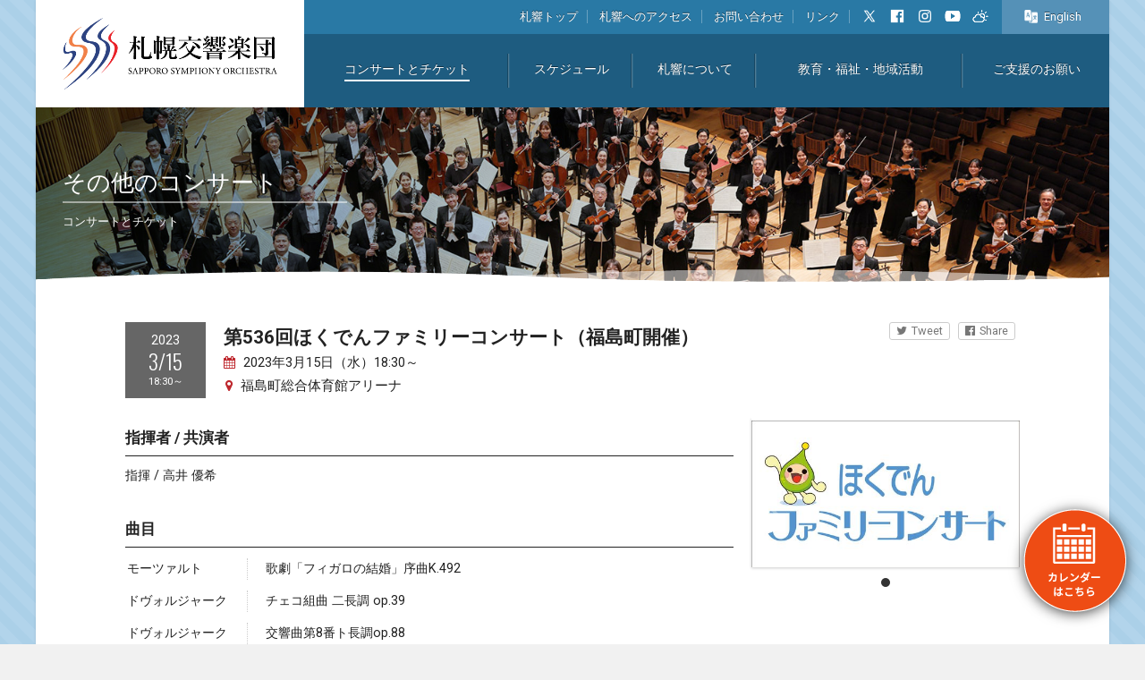

--- FILE ---
content_type: text/html
request_url: https://www.sso.or.jp/concerts/2023/03/536-1/
body_size: 34328
content:
<!doctype html>
<html lang="ja">
<head>
<meta charset="UTF-8">
<meta http-equiv="imagetoolbar" content="no">
<meta http-equiv="X-UA-Compatible" content="IE=edge">
<meta http-equiv="Content-Language" content="ja">
<meta name="google" content="notranslate">
<meta name="format-detection" content="telephone=no">
<meta name="viewport" content="width=device-width, initial-scale=1, maximum-scale=1, minimum-scale=1, user-scalable=no">
<meta name="keywords" content="札響,交響楽団,札幌,北海道,オーケストラ,クラシック,コンサート" />
<script src="https://ajax.googleapis.com/ajax/libs/jquery/2.2.4/jquery.min.js"></script>
<link href="https://fonts.googleapis.com/css?family=Roboto:300,400,700|Lora|Heebo|Oswald:300,400" rel="stylesheet">
<link href="https://fonts.googleapis.com/css?family=Noto+Serif+JP:400,600,700" rel="stylesheet">
<script src="https://use.fontawesome.com/620dee88e3.js"></script>
<link rel="shortcut icon" href="/favicon.ico" />
<link rel="apple-touch-icon-precomposed" href="/sp_icon.png">

<link rel="stylesheet" href="/ver2018/css/base.css?=202601201642">
<script src="/ver2018/js/common_2019.js?=202601201642"></script>
<script src="/ver2018/js/jquery.tile.min.js"></script>
<script src="/ver2018/js/fileSizeGetter.js"></script>

<script src="/ver2018/lighter/jquery.lighter.js"></script>
<link rel="stylesheet" href="/ver2018/lighter/jquery.lighter.css">

<link rel="stylesheet" href="/ver2018/colorbox/colorbox.css" />
<script src="/ver2018/colorbox/jquery.colorbox.js"></script>

<!-- Google tag (gtag.js) -->
<script async src="https://www.googletagmanager.com/gtag/js?id=G-6P1LVZHQ4V"></script>
<script>
  window.dataLayer = window.dataLayer || [];
  function gtag(){dataLayer.push(arguments);}
  gtag('js', new Date());

  gtag('config', 'G-6P1LVZHQ4V');
</script>

<title>第536回ほくでんファミリーコンサート（福島町開催） | 札幌交響楽団 Sapporo Symphony Orchestra-「札響」</title>
<link rel="stylesheet" href="/ver2018/css/contents.css?=202601201642">
<link rel="stylesheet" href="/ver2018/css/concert.css?=202601201642">
<script src="/ver2018/js/contents_2021.js?=202601201642"></script>
<script src="/ver2018/js/concert.js?=202601201642"></script>
<script src="/ver2018/flickity/flickity.pkgd.min.js"></script>
<link rel="stylesheet" href="/ver2018/flickity/flickity.css">
<meta property="og:title" content="第536回ほくでんファミリーコンサート（福島町開催） | 札幌交響楽団 Sapporo Symphony Orchestra-「札響」">
<meta property="og:description" content="2023年3月15日（&#27700;）18:30～ / 福島町総合体育館アリーナ">
<meta property="og:url" content="https://www.sso.or.jp/concerts/2023/03/536-1/">
<meta property="og:image" content="https://www.sso.or.jp/concerts/upload_img/20230221_123537.jpg">
<meta property="og:site_name" content="札幌交響楽団 Sapporo Symphony Orchestra-「札響」" />
<meta property="og:locale" content="ja_JP" />
<meta property="og:type" content="website" />
<meta name="twitter:card" content="summary_large_image" />
<meta name="twitter:title" content="第536回ほくでんファミリーコンサート（福島町開催） | 札幌交響楽団 Sapporo Symphony Orchestra-「札響」" />
<meta name="twitter:domain" content="https://www.sso.or.jp/concerts/">
</head>
<body>
<!--コンテンツ全体-->
<div id="ContWrapper">
<!--カレンダーボタン-->
<div id="calBtn">
<a href="/ver2018/calendar/calendar2.php" class="iframe"><img src="/ver2018/img/cal_btn.png" alt="コンサートカレンダー"></a>
</div>
<!--/カレンダーボタン-->

<!--ヘッダー-->
<header>
<h1><a href="/"><img src="/ver2018/img/header_logo.png" alt="札幌交響楽団 Sapporo Symphony Orchestra-「札響」"></a></h1>
<nav>
<div id="headerNaviSub">
<ul>
<li><a href="/">札響トップ</a></li>
<li><a href="/sso/sso-access/">札響へのアクセス</a></li>
<li><a href="/form/contact/">お問い合わせ</a></li>
<li><a href="/link/">リンク</a></li>
<li class="noBorder icon"><a href="https://twitter.com/sapporosymphony" target="_blank"><img src="/ver2018/img/icon_x.png" alt=""></a></li>
<li class="noBorder icon"><a href="https://www.facebook.com/sapporosymphonyorchestra" target="_blank"><img src="/ver2018/img/icon_facebook.png" alt=""></a></li>
<li class="noBorder icon"><a href="https://www.instagram.com/sapporo_symphony/" target="_blank"><img src="/ver2018/img/icon_insta.svg" alt=""></a></li>
<li class="noBorder icon"><a href="https://www.youtube.com/channel/UCoeqBTwd042bFrP9yC9OMMA" target="_blank"><img src="/ver2018/img/icon_youtube.png" alt=""></a></li>
<li class="noBorder icon"><a href="https://tenki.jp/forecast/1/2/1400/1101/" target="_blank"><img src="/ver2018/img/icon_weather.png" alt=""></a></li>
</ul>
<div id="headerLang"><a href="/sso_e/" target="_blank"><span>English</span></a></div>
</div>
<div id="headerNaviMain">
<ul>
<li><a href="/concerts/">コンサートとチケット</a></li>
<li id="scheduleLink"><a href="#">スケジュール</a></li>
<li><a href="/sso/profile/">札響について</a></li>
<li><a href="/stakeholder/">教育・福祉・地域活動</a></li>
<li><a href="/patrons/">ご支援のお願い</a></li>
</ul>
</div>
</nav>
</header>
<!--/ヘッダー-->

<!--スマホメニューボタン-->
<div id="SPnaviBtn" class="menu-trigger">
<div id="SPmenuBars">
<span></span>
<span></span>
<span></span>
</div>
</div>
<!--/スマホメニューボタン-->

<div id="SPmenuBorder"></div>

<!--スマホ版カレンダー-->
<div id="SPcalBtn">
<a href="#">
<i class="fa fa-calendar" aria-hidden="true"></i>
<span>Concert</span></a>
</div>
<!--/スマホ版カレンダー-->

<!--スマホ版言語切替-->
<div id="SPlangBtn">
<a href="/sso_e/" target="_blank">
<img src="/ver2018/img/sp_lang_btn.png"  alt="">
<span>English</span></a>
</div>
<!--/スマホ版言語切替-->

<!--スマホメニュー-->
<div id="SPmenu">
<div id="SPmenuWrapper">
<h3><a href="/">トップページ<i class="fa fa-caret-right" aria-hidden="true"></i></a></h3>

<h4>コンサートとチケット<i class="fa fa-chevron-down" aria-hidden="true"></i><i class="fa fa-chevron-up" aria-hidden="true"></i></h4>
<ul>
<li><a href="/concerts/"><i class="fa fa-caret-right" aria-hidden="true"></i>コンサート一覧</a></li>
<li><a href="/concerts/subscription/"><i class="fa fa-caret-right" aria-hidden="true"></i>定期演奏会</a></li>
<li><a href="/concerts/hitaru/"><i class="fa fa-caret-right" aria-hidden="true"></i>hitaruシリーズ</a></li>
<li><a href="/concerts/masterpiece/"><i class="fa fa-caret-right" aria-hidden="true"></i>名曲コンサート</a></li>
<li><a href="/concerts/extra/"><i class="fa fa-caret-right" aria-hidden="true"></i>特別演奏会</a></li>
<li><a href="/concerts/pops/"><i class="fa fa-caret-right" aria-hidden="true"></i>東京公演</a></li>
<li><a href="/concerts/other/"><i class="fa fa-caret-right" aria-hidden="true"></i>その他のコンサート</a></li>
<li><a href="/concerts/ticket/"><i class="fa fa-caret-right" aria-hidden="true"></i>チケットをお求めの方へ</a></li>
<li><a href="/concerts/regular/2025-2026.php"><i class="fa fa-caret-right" aria-hidden="true"></i>定期演奏会を聴くには</a></li>
<li><a href="/concerts/regular/hitaru/"><i class="fa fa-caret-right" aria-hidden="true"></i>hitaruシリーズを聴くには</a></li>
<li><a href="/concerts/regular/masterpiece/"><i class="fa fa-caret-right" aria-hidden="true"></i>名曲コンサートを聴くには</a></li>
<li><a href="/concerts/regular/special/"><i class="fa fa-caret-right" aria-hidden="true"></i>特別企画セット券</a></li>
<li><a href="/concerts/invitation/"><i class="fa fa-caret-right" aria-hidden="true"></i>青少年向け招待</a></li>
<li><a href="/concerts/seat/"><i class="fa fa-caret-right" aria-hidden="true"></i>演奏会座席表</a></li>
<li><a href="/concerts/access/"><i class="fa fa-caret-right" aria-hidden="true"></i>会場へのアクセス</a></li>
<li><a href="/MT-4.261-ja/plugins/RealtimeRebuild/mt-realtime-rebuild.cgi?blog_id=19&tmpl_id=1256"><i class="fa fa-caret-right" aria-hidden="true"></i>定期振替・寄附お申込フォーム</a></li>
</ul>
<h4>教育・福祉・地域活動<i class="fa fa-chevron-down" aria-hidden="true"></i><i class="fa fa-chevron-up" aria-hidden="true"></i></h4>
<ul>
<li><a href="/stakeholder/#p01"><i class="fa fa-caret-right" aria-hidden="true"></i>青少年向け演奏会</a></li>
<li><a href="/stakeholder/#p02"><i class="fa fa-caret-right" aria-hidden="true"></i>育成・教育との連携</a></li>
<li><a href="/stakeholder/#p03"><i class="fa fa-caret-right" aria-hidden="true"></i>福祉分野・コミュニティでの活動</a></li>
</ul>
<h4>ご支援のお願い<i class="fa fa-chevron-down" aria-hidden="true"></i><i class="fa fa-chevron-up" aria-hidden="true"></i></h4>
<ul>
<li><a href="/patrons/#p01"><i class="fa fa-caret-right" aria-hidden="true"></i>パトロネージュ・システムのご案内</a></li>
<li><a href="/form/patron/"><i class="fa fa-caret-right" aria-hidden="true"></i>パトロネージュお申込フォーム</a></li>
<li><a href="/patrons/#p02"><i class="fa fa-caret-right" aria-hidden="true"></i>パトロネージュ一覧</a></li>
</ul>
<h4>札響について<i class="fa fa-chevron-down" aria-hidden="true"></i><i class="fa fa-chevron-up" aria-hidden="true"></i></h4>
<ul>
<li><a href="https://60th.sso.or.jp/" target="_blank"><i class="fa fa-caret-right" aria-hidden="true"></i>札幌交響楽団60年史デジタル版</a></li>
<li><a href="/60th/"><i class="fa fa-caret-right" aria-hidden="true"></i>札響60周年</a></li>
<li><a href="/sso/profile/"><i class="fa fa-caret-right" aria-hidden="true"></i>プロフィール</a></li>
<li><a href="/sso/staff/"><i class="fa fa-caret-right" aria-hidden="true"></i>指揮者/楽団員/役員/事務局</a></li>
<li><a href="/sso/chorus/"><i class="fa fa-caret-right" aria-hidden="true"></i>札響合唱団</a></li>
<li><a href="/sso/audition/"><i class="fa fa-caret-right" aria-hidden="true"></i>オーディション・募集</a></li>
<li><a href="/sso/foundation/"><i class="fa fa-caret-right" aria-hidden="true"></i>情報公開一覧</a></li>
<li><a href="/sso/sso-access/"><i class="fa fa-caret-right" aria-hidden="true"></i>アクセス・お問い合わせ</a></li>
<li><a href="/sso/discography/"><i class="fa fa-caret-right" aria-hidden="true"></i>札響グッズ・CD</a></li>
<li><a href="/privacy/"><i class="fa fa-caret-right" aria-hidden="true"></i>個人情報保護方針について</a></li>
<li><a href="/sns_guideline/"><i class="fa fa-caret-right" aria-hidden="true"></i>SNSガイドライン</a></li>
<li><a href="/news_all/"><i class="fa fa-caret-right" aria-hidden="true"></i>札響からのお知らせ</a></li>
<li><a href="/link/"><i class="fa fa-caret-right" aria-hidden="true"></i>リンク</a></li>
</ul>
<h4>オフィシャルSNS<i class="fa fa-chevron-down" aria-hidden="true"></i><i class="fa fa-chevron-up" aria-hidden="true"></i></h4>
<ul>
<li><a href="https://twitter.com/sapporosymphony" target="_blank"><i class="fa fa-caret-right" aria-hidden="true"></i>X</a></li>
<li><a href="https://www.facebook.com/sapporosymphonyorchestra" target="_blank"><i class="fa fa-caret-right" aria-hidden="true"></i>Facebook</a></li>
<li><a href="https://www.instagram.com/sapporo_symphony/" target="_blank"><i class="fa fa-caret-right" aria-hidden="true"></i>Instagram</a></li>
<li><a href="https://www.youtube.com/channel/UCoeqBTwd042bFrP9yC9OMMA" target="_blank"><i class="fa fa-caret-right" aria-hidden="true"></i>YouTube</a></li>
</ul>
</div>
</div>
<!--/スマホメニュー--><!--メインビジュアル-->
<div id="ContMainSlider">
<div class="ContMainTitle">
<h2><strong>その他のコンサート</strong><span>コンサートとチケット</span></h2>
</div>
<div class="ContMainTitleBG"></div>
<div class="ContMainSliderBottom"><img src="/ver2018/img/pickup_bottom.png" alt=""></div>
</div>
<!--/メインビジュアル-->
<!--ページコンテンツ-->
<div id="MainContWrapper">
<!--コンサート詳細（全体）-->
<div id="ConcertWrapper">
<!--コンサート情報リード-->
<div class="innerBox">
<!--タイトル-->
<div id="ConcertTtitle">
<!--日程-->
<div id="ConcertDate">
<div>2023</div>
<strong>3/15</strong>
<span>18:30～</span>
</div>
<!--/日程-->
<h3>
第536回ほくでんファミリーコンサート（福島町開催）
<span><i class="fa fa-calendar" aria-hidden="true"></i>
2023年3月15日（&#27700;）18:30～
</span>
<span><i class="fa fa-map-marker" aria-hidden="true"></i>福島町総合体育館アリーナ</span>
</h3>
<div id="SNSbtnWrapper">
<ul>
<li><a class="TW" href="https://twitter.com/share?text=第536回ほくでんファミリーコンサート（福島町開催）&url=https://www.sso.or.jp/concerts/2023/03/536-1/&hashtags=札幌交響楽団" onClick="window.open(encodeURI(decodeURI(this.href)), 'ssotwwindow3646', 'width=650, height=470, personalbar=0, toolbar=0, scrollbars=1, sizable=1'); return false;" rel="nofollow" class="twitter-link"><i class="fa fa-twitter" aria-hidden="true"></i>Tweet</a></li>
<li><a href="https://www.facebook.com/share.php?u=https://www.sso.or.jp/concerts/2023/03/536-1/" onclick="window.open(this.href, 'ssofbwindow3646', 'width=550, height=450,personalbar=0,toolbar=0,scrollbars=1,resizable=1'); return false;"><i class="fa fa-facebook-official" aria-hidden="true"></i>Share</a></li>
</ul>
</div>
</div>
<!--/タイトル-->
<!--リード-->
<div id="ConcertLead">
<!--画像（全体）-->
<div id="ConcertPhotoBox_wrapper">
<!--スライダー-->
<div id="ConcertPhotoBox" class="PC" data-flickity='{ "wrapAround": true, "pageDots": true, "adaptiveHeight": true, "imagesLoaded": true }'>
<div><a href="https://www.sso.or.jp/concerts/upload_img/20230221_123537.jpg" data-lighter><img src="https://www.sso.or.jp/concerts/assets_c/2023/02/20230221_123537-thumb-500xauto-3117.jpg" alt="第536回ほくでんファミリーコンサート（福島町開催）"></a></div>
</div>
<!--/スライダー-->
<!--スライダー-->
<div id="ConcertPhotoBox" class="SP" data-flickity='{ "wrapAround": true, "pageDots": true, "adaptiveHeight": true, "imagesLoaded": true }'>
<div><img src="https://www.sso.or.jp/concerts/assets_c/2023/02/20230221_123537-thumb-500xauto-3117.jpg" alt="第536回ほくでんファミリーコンサート（福島町開催）"></div>
</div>
<!--/スライダー-->
<!--印刷用PDF-->
<div class="concert_pdf_wrapper">
</div>
<!--/印刷用PDF-->
</div>
<!--/画像（全体）-->
<!--曲目・演者-->
<div id="ConcertInfo">
<h4>指揮者 / 共演者</h4>
<p>指揮 / 高井 優希</p>
<h4>曲目</h4>
<table>
<tr>
<th><em>モーツァルト</em></th>
<td><em>歌劇「フィガロの結婚」序曲K.492</em></td>
<tr>
<th><em>ドヴォルジャーク</em></th>
<td><em>チェコ組曲 二長調 op.39</em></td>
</tr>
<tr>
<th><em>ドヴォルジャーク</em></th>
<td><em>交響曲第8番ト長調op.88</em></td>
</tr>
</table>
<div id="ConcertCaption">
<h4>北海道にお住いの皆さまに本格的なクラシック音楽を気軽にお楽しみいただきたいとの想いで、1973年から毎年、全道各地で開催しています。</h4>
<p>※ほくでんファミリーコンサート詳細　→　<a href="https://www.hepco.co.jp/corporate/contribute/event/index.html">北海道電力ホームページ</a></br></br>
<b>＜会場内では新型コロナウイルス感染拡大を防止するための対策にご理解とご協力をお願いします＞</b></br>
●会場内ではマスクをご着用ください。なお可能な限り不織布マスクをご着用ください。</br>
●入場時に実施する検温で37.5℃以上の発熱が確認された場合は会場内に入場いただくことはできません。</br>
●検温の実施などにより入場にお時間を要することがございます。</br>
●体調不良、倦怠感、味覚の異常など、不安のある方はご来場をご遠慮願います。</br>
●お客様同士の距離を確保するため、座席の間隔を離しております。なお、未就学児は保護者の膝上での鑑賞が可能です。</br>
●国や北海道の要請等を踏まえ、公演の中止または対応を変更させていただく場合がございます。やむを得ず開催を中止する場合は、ほくでんホームページ、HBCラジオおよびHBCホームページでお知らせします。</br></p>
</div>
</div>
<!--/曲目・演者-->
<!--その他の情報-->
<!--/その他の情報-->
</div>
<!--/リード-->
</div>
<!--コンサート情報リード-->
<!--チケット情報-->
<div id="TicketInfoWrapper">
<div class="innerBox">
<h2>チケット情報<div></div></h2>
<div id="TicketInfo">
<table cellpadding="0" cellspacing="1" width="100%">
<tr>
<th>チケット</th>
<td>
≪入場無料≫ ご入場には事前に配布する入場整理券が必要です。</br>
♪入場整理券について</br>
福島町教育委員会、福島町福祉センター図書室、吉岡総合センター、北海道電力株式会社函館支店</br>
※お一人さま2枚まで。</br>
※スリッパ等上履きをご持参ください。</br>
※駐車場には限りがあります。お乗り合わせの上、ご来場いただきますようご協力をお願いします。</br>
※入場整理券がなくなり次第、配布終了とさせていただきます。
</td>
</tr>
<!--項目01-->
<tr>
<th>主催</th>
<td class="ConcertLogoArea">
北海道電力㈱</td>
</tr>
<!--/項目01-->
<!--項目02-->
<tr>
<th>主管</th>
<td class="ConcertLogoArea">
北海道放送㈱</td>
</tr>
<!--/項目02-->
<!--項目04-->
<tr>
<th>お問い合わせ</th>
<td class="ConcertLogoArea">
HBCラジオ 011-232-5852（平日10:00～17:00）</td>
</tr>
<!--/項目04-->
</table>
</div>
</div>
</div>
<!--/チケット情報-->
<div id="ConcertEntryBackBtn">
<a href="/concerts/other/"><i class="fa fa-caret-left" aria-hidden="true"></i>その他のコンサート一覧に戻る</a>
</div>
</div>
<!--/コンサート詳細（全体）-->
<!--アーカイブ-->
<div id="CondertArchive">
<div class="innerBox">
<h2>アーカイブ<div></div></h2>
<div id="ConcertArchiveList"><ul>
<li><a href="/concerts/2024-2025/"><i class="fa fa-caret-right" aria-hidden="true"></i>2024/25 Season</a></li>
<li><a href="/concerts/2023-2024/"><i class="fa fa-caret-right" aria-hidden="true"></i>2023/24 Season</a></li>
<li><a href="/concerts/2022-2023/"><i class="fa fa-caret-right" aria-hidden="true"></i>2022/23 Season</a></li>
<li><a href="/concerts/2021-2022/"><i class="fa fa-caret-right" aria-hidden="true"></i>2021/22 Season</a></li>
<li><a href="/concerts/2020-2021/"><i class="fa fa-caret-right" aria-hidden="true"></i>2020/21 Season</a></li>
<li><a href="/concerts/2019-2020/"><i class="fa fa-caret-right" aria-hidden="true"></i>2019/20 Season</a></li>
<li><a href="/concerts/2018-2019/"><i class="fa fa-caret-right" aria-hidden="true"></i>2018/19 Season</a></li>
<li><a href="/concerts/2017-2018/"><i class="fa fa-caret-right" aria-hidden="true"></i>2017/18 Season</a></li>
</ul></div>
</div>
</div>
<!--/アーカイブ-->
</div>
<!--/ページコンテンツ-->
<div id="pickupList02Wrapper"><!--ピックアップ情報-->
<div id="PickUpWrapper">
<div class="innerBox">
<h2>ピックアップ情報<div></div></h2>
<!--ピックアップ情報全体-->
<div class="scroll">
<div class="pickupSliderWrapper">
<div class="PickupBox
cat01
">
<a href="https://www.sso.or.jp/concerts/2026/01/-674/">
<div class="pickupImg">
<img src="https://www.sso.or.jp/concerts/upload_img/20251024_163039.png" alt="札幌交響楽団 第674回定期演奏会">
</div>
<div class="pickupText">
<span>2026年1月31日（&#22303;）17:00～</span>
<span>2026年2月1日（&#26085;）13:00～</span>
<h3>札幌交響楽団 第674回定期演奏会
<em>会場：札幌コンサートホール Kitara</em></h3>
<strong>
定期演奏会<div class="triangle"></div>
</strong>
<p></p>
</div>
</a>
</div>
</mt:If>
<div class="PickupBox
cat06
">
<a href="https://www.sso.or.jp/2025/12/223322/">
<div class="pickupImg">
<img src="https://www.sso.or.jp/upload_img/20251219_133839.jpg" alt="【チケット発売】2/23みんなのオーケストラ、3/22みんなでたのしむオーケストラ～ユニバーサルコンサート">
</div>
<div class="pickupText">
<span>2025年12月19日（&#37329;）</span>
<h3>【チケット発売】2/23みんなのオーケストラ、3/22みんなでたのしむオーケストラ～ユニバーサルコンサート
</h3>
<strong>
お知らせ<div class="triangle"></div>
</strong>
<p>『札幌市×札幌交響楽団共催公演』のチケット販売をいたします。 ・各公演、12月2...</p>
</div>
</a>
</div>
</mt:If>
<div class="PickupBox
cat06
">
<a href="https://www.sso.or.jp/2025/10/2026-2027/">
<div class="pickupImg">
<img src="https://www.sso.or.jp/upload_img/20251015_135314.jpg" alt="【速報】2026-2027シーズン『札幌交響楽団主催演奏会』プログラム発表">
</div>
<div class="pickupText">
<span>2025年10月18日（&#22303;）</span>
<h3>【速報】2026-2027シーズン『札幌交響楽団主催演奏会』プログラム発表
</h3>
<strong>
お知らせ<div class="triangle"></div>
</strong>
<p>創立65周年を迎える札幌交響楽団の2026-2027シーズンの主催演奏会のプログ...</p>
</div>
</a>
</div>
</mt:If>
</div>
</div>
<!--/ピックアップ情報全体-->
</div>
<div class="waveImg"><img src="/ver2018/img/pickup_bottom.png" alt=""></div>
</div>
<!--/ピックアップ情報-->
</div>
<div id="newsList02Wrapper"><!--最新情報-->
<div id="NewsListWrapper">
<div class="innerBox">

<h2>最新情報<div></div></h2>

<div class="ListMorebtn">
<a href="/news_all/">お知らせ一覧はこちら</a>
</div>


<div class="NewsListBox">
<a href="https://www.sso.or.jp/2026/01/post-335/">
<dl>
<dt><span>2026.1.20</span></dt>
<dd><h3>札幌交響楽団 事務局員募集</h3></dd>
</dl>
</a>
</div>

<div class="NewsListBox">
<a href="https://www.sso.or.jp/2026/01/post-334/">
<dl>
<dt><span>2026.1.14</span></dt>
<dd><h3>札幌交響楽団 ファゴット奏者(首席奏者) オーディションについて</h3></dd>
</dl>
</a>
</div>

<div class="NewsListBox">
<a href="https://www.sso.or.jp/2026/01/1air-gfm-3/">
<dl>
<dt><span>2026.1.3</span></dt>
<dd><h3>1月ラジオ放送のお知らせ（AIR-G'FM北海道）</h3></dd>
</dl>
</a>
</div>

<div class="NewsListBox">
<a href="https://www.sso.or.jp/2025/12/post-333/">
<dl>
<dt><span>2025.12.26</span></dt>
<dd><h3>札幌交響楽団事務局 年末年始休業のお知らせ</h3></dd>
</dl>
</a>
</div>


</div>
</div>
<!--/最新情報--></div>
<!--フッターバナー-->
<div id="footerBnrWrapper">
<div class="innerBox">

<!--札響60周年-->
<div class="sso60th_bnr_wrap">
<div class="PC"><a href="/60th/"><img src="/60th/img/sso60th_bnr_pc.png" alt="札響60周年"></a></div>
<div class="SP"><a href="/60th/"><img src="/60th/img/sso60th_bnr_sp.png" alt="札響60周年"></a></div>
</div>
<!--/札響60周年-->

<ul>


<li><a href="/MT-4.261-ja/plugins/RealtimeRebuild/mt-realtime-rebuild.cgi?blog_id=19&tmpl_id=1256"><img src="/ver2018/img/footerBnr05-02.png" alt="定期振替・寄附お申込フォーム"></a></li>
<li><a href="https://new.express.adobe.com/webpage/HQo8xAJUEwGMy" target="_blank"><img src="https://www.sso.or.jp/upload_img/20250408_153609.jpg" alt="グランディバナー"></a></li>
<li><a href="https://www.s2.e-get.jp/kitara/pt/" target="_blank"><img src="/ver2018/img/footerBnr03.png" alt="Kitaraチケットセンター オンライン購入"></a></li>

<li><a href="/sso/discography/"><img src="/ver2018/img/footerBnr02.png" alt="札響オリジナルグッズ＆CD"></a></li>
<li><a href="https://www.sso.or.jp/form/entry/form4091/" target="_blank"><img src="https://www.sso.or.jp/upload_img/20250411_193238.jpg" alt="資料請求バナー"></a></li>

<!--- <li><a href="https://forms.gle/VLfMaUBJjmNHkR7B7"><img src="/ver2018/img/teiki2025-2026.png" alt="2025-2026シーズン 定期会員継続・変更申込"></a></li> /--->

 
<!--- <li><a href="https://forms.gle/pST4N2TjVrWknGLQ6" target="_blank"><img src="https://www.sso.or.jp/upload_img/20251113_154447.png" alt="2026-2027シーズン 定期会員継続・変更申込"></a></li> /--->


<li><a href="/sso/audition/"><img src="/ver2018/img/footerBnr04.png" alt="オーディション・募集"></a></li>

<!--- <li><a href="https://forms.gle/HzxyJY5ksYzfE7hcA" target="_blank"><img src="https://www.sso.or.jp/upload_img/20240723_095424.png" alt="2024年9月見学会"></a></li>
</ul> /--->

</div>
</div>
<!--/フッターバナー-->

<!--フッターメニュー-->
<div id="footerMainNavi">
<div class="innerBox">
<ul>
<li><a href="/concerts/"><img src="/ver2018/img/f_navi_icon01.png" alt=""><span>コンサート</span></a></li>
<li id="footerScheduleLink"><a href="#"><img src="/ver2018/img/f_navi_icon02.png" alt=""><span>スケジュール</span></a></li>
<li><a href="/concerts/ticket/"><img src="/ver2018/img/f_navi_icon03.png" alt=""><span>チケット購入</span></a></li>
<li><a href="/sso/profile/"><img src="/ver2018/img/f_navi_icon04.png" alt=""><span>札響について</span></a></li>
<li><a href="/stakeholder/"><img src="/ver2018/img/f_navi_icon05.png" alt=""><span>教育・福祉・地域</span></a></li>
<li><a href="/patrons/"><img src="/ver2018/img/f_navi_icon06.png" alt=""><span>ご支援のお願い</span></a></li>
<li><a href="/concerts/access/"><img src="/ver2018/img/f_navi_icon07.png" alt=""><span>会場へのアクセス</span></a></li>
</ul>
</div>
</div>
<!--/フッターメニュー-->

<!--フッター-->
<footer>
<div class="innerBox">

<!--ロゴ・住所-->
<div id="footerLogo">
<h2><img src="/ver2018/img/footerlogo.png" alt="公益財団法人 札幌交響楽団"></h2>
<h3>公益財団法人 札幌交響楽団<span>SAPPORO SYMPHONY ORCHESTRA</span></h3>
<p>〒064-0931札幌市中央区中島公園1-15<br>
札幌コンサートホール内<br>
TEL:011-520-1771 / FAX:011-520-1772<br>
平日9:30～18:00 土・日・祝休み<br>月曜不定休</p>
<!--
<div class="iten_wrap">
<strong>2021/6/11まで<br>事務所下記移転<br>6/16より札幌コンサートホールで営業開始</strong>
〒060-0001<br>札幌市中央区北1条西13丁目<br>札幌市教育文化会館内<br>
平日9:30～18:00 土・日・祝休み<br>月曜不定休<span class="small_text">（会館の休館日、定期演奏会の翌日）</span>
</div>
-->
<ul>
<li class="icon"><a href="https://twitter.com/sapporosymphony" target="_blank"><img src="/ver2018/img/icon_x.png" alt=""></a></li>
<li class="icon"><a href="https://www.facebook.com/sapporosymphonyorchestra" target="_blank"><img src="/ver2018/img/icon_facebook.png" alt=""></a></li>
<li class="icon"><a href="https://www.instagram.com/sapporo_symphony/" target="_blank"><img src="/ver2018/img/icon_insta.svg" alt=""></a></li>
<li class="icon"><a href="https://www.youtube.com/channel/UCoeqBTwd042bFrP9yC9OMMA" target="_blank"><img src="/ver2018/img/icon_youtube.png" alt=""></a></li>
<li class="icon"><a href="https://tenki.jp/forecast/1/2/1400/1101/" target="_blank"><img src="/ver2018/img/icon_weather.png" alt=""></a></li>
</ul>
</div>
<!--/ロゴ・住所-->

<!--サイトマップ-->
<div id="footerSitemapWrapper">
<div class="footerSitemap">
<h4>コンサートとチケット<i class="fa fa-chevron-down" aria-hidden="true"></i><i class="fa fa-chevron-up" aria-hidden="true"></i></h4>
<ul>
<li><a href="/concerts/"><i class="fa fa-caret-right" aria-hidden="true"></i>コンサート一覧</a></li>
<li><a href="/concerts/subscription/"><i class="fa fa-caret-right" aria-hidden="true"></i>定期演奏会</a></li>
<li><a href="/concerts/hitaru/"><i class="fa fa-caret-right" aria-hidden="true"></i>hitaruシリーズ</a></li>
<li><a href="/concerts/masterpiece/"><i class="fa fa-caret-right" aria-hidden="true"></i>名曲コンサート</a></li>
<li><a href="/concerts/extra/"><i class="fa fa-caret-right" aria-hidden="true"></i>特別演奏会</a></li>
<li><a href="/concerts/pops/"><i class="fa fa-caret-right" aria-hidden="true"></i>東京公演</a></li>
<li><a href="/concerts/other/"><i class="fa fa-caret-right" aria-hidden="true"></i>その他のコンサート</a></li>
<li><a href="/concerts/ticket/"><i class="fa fa-caret-right" aria-hidden="true"></i>チケットをお求めの方へ</a></li>
<li><a href="/concerts/regular/2025-2026.php"><i class="fa fa-caret-right" aria-hidden="true"></i>定期演奏会を聴くには</a></li>
<li><a href="/concerts/regular/hitaru/"><i class="fa fa-caret-right" aria-hidden="true"></i>hitaruシリーズを聴くには</a></li>
<li><a href="/concerts/regular/masterpiece/"><i class="fa fa-caret-right" aria-hidden="true"></i>名曲コンサートを聴くには</a></li>
<li><a href="/concerts/regular/special/"><i class="fa fa-caret-right" aria-hidden="true"></i>特別企画セット券</a></li>
<li><a href="/concerts/invitation/"><i class="fa fa-caret-right" aria-hidden="true"></i>青少年向け招待</a></li>
<li><a href="/concerts/seat/"><i class="fa fa-caret-right" aria-hidden="true"></i>演奏会座席表</a></li>
<li><a href="/concerts/access/"><i class="fa fa-caret-right" aria-hidden="true"></i>会場へのアクセス</a></li>
<li><a href="/MT-4.261-ja/plugins/RealtimeRebuild/mt-realtime-rebuild.cgi?blog_id=19&tmpl_id=1256"><i class="fa fa-caret-right" aria-hidden="true"></i>定期振替・寄附お申込フォーム</a></li>
</ul>
</div>

<div class="footerSitemap">
<h4>教育・福祉・地域活動<i class="fa fa-chevron-down" aria-hidden="true"></i><i class="fa fa-chevron-up" aria-hidden="true"></i></h4>
<ul>
<li><a href="/stakeholder/#p01"><i class="fa fa-caret-right" aria-hidden="true"></i>青少年向け演奏会</a></li>
<li><a href="/stakeholder/#p02"><i class="fa fa-caret-right" aria-hidden="true"></i>育成・教育との連携</a></li>
<li><a href="/stakeholder/#p03"><i class="fa fa-caret-right" aria-hidden="true"></i>福祉分野・コミュニティでの活動</a></li>
</ul>
<h4>ご支援のお願い<i class="fa fa-chevron-down" aria-hidden="true"></i><i class="fa fa-chevron-up" aria-hidden="true"></i></h4>
<ul>
<li><a href="/patrons/#p01"><i class="fa fa-caret-right" aria-hidden="true"></i>パトロネージュ・システムのご案内</a></li>
<li><a href="/form/patron/"><i class="fa fa-caret-right" aria-hidden="true"></i>パトロネージュお申込フォーム</a></li>
<li><a href="/patrons/#p02"><i class="fa fa-caret-right" aria-hidden="true"></i>パトロネージュ一覧</a></li>
</ul>
</div>

<div class="footerSitemap">
<h4>札響について<i class="fa fa-chevron-down" aria-hidden="true"></i><i class="fa fa-chevron-up" aria-hidden="true"></i></h4>
<ul>
<li><a href="https://60th.sso.or.jp/" target="_blank"><i class="fa fa-caret-right" aria-hidden="true"></i>札幌交響楽団60年史デジタル版</a></li>
<li><a href="/60th/"><i class="fa fa-caret-right" aria-hidden="true"></i>札響60周年</a></li>
<li><a href="/sso/profile/"><i class="fa fa-caret-right" aria-hidden="true"></i>プロフィール</a></li>
<li><a href="/sso/staff/"><i class="fa fa-caret-right" aria-hidden="true"></i>指揮者/楽団員/役員/事務局</a></li>
<li><a href="/sso/chorus/"><i class="fa fa-caret-right" aria-hidden="true"></i>札響合唱団</a></li>
<li><a href="/sso/audition/"><i class="fa fa-caret-right" aria-hidden="true"></i>オーディション・募集</a></li>
<li><a href="/sso/foundation/"><i class="fa fa-caret-right" aria-hidden="true"></i>情報公開一覧</a></li>
<li><a href="/sso/sso-access/"><i class="fa fa-caret-right" aria-hidden="true"></i>アクセス・お問い合わせ</a></li>
<li><a href="/sso/discography/"><i class="fa fa-caret-right" aria-hidden="true"></i>札響グッズ・CD</a></li>
<li><a href="/privacy/"><i class="fa fa-caret-right" aria-hidden="true"></i>個人情報保護方針について</a></li>
<li><a href="/sns_guideline/"><i class="fa fa-caret-right" aria-hidden="true"></i>SNSガイドライン</a></li>
<li><a href="/news_all/"><i class="fa fa-caret-right" aria-hidden="true"></i>札響からのお知らせ</a></li>
<li><a href="/link/"><i class="fa fa-caret-right" aria-hidden="true"></i>リンク</a></li>
</ul>
</div>

</div>
<!--/サイトマップ-->

<!--ロゴ・住所-->
<div id="footerLogoSP">
<h2><img src="/ver2018/img/footerlogo.png" alt="公益財団法人 札幌交響楽団"></h2>
<h3>公益財団法人 札幌交響楽団<span>SAPPORO SYMPHONY ORCHESTRA</span></h3>
<p>〒064-0931札幌市中央区中島公園1-15<br>
札幌コンサートホール内<br>
TEL:011-520-1771 / FAX:011-520-1772<br>
平日9:30～18:00 土・日・祝休み<br>月曜不定休</p>
<!--
<div class="iten_wrap">
<strong>2021/6/11まで<br>事務所下記移転<br>6/16より札幌コンサートホールで営業開始</strong>
〒060-0001<br>札幌市中央区北1条西13丁目<br>札幌市教育文化会館内<br>
平日9:30～18:00 土・日・祝休み<br>月曜不定休<span class="small_text">（会館の休館日、定期演奏会の翌日）</span>
</div>
-->
<ul>
<li class="icon"><a href="https://twitter.com/sapporosymphony" target="_blank"><img src="/ver2018/img/icon_x.png" alt=""></a></li>
<li class="icon"><a href="https://www.facebook.com/sapporosymphonyorchestra" target="_blank"><img src="/ver2018/img/icon_facebook.png" alt=""></a></li>
<li class="icon"><a href="https://www.instagram.com/sapporo_symphony/" target="_blank"><img src="/ver2018/img/icon_insta.svg" alt=""></a></li>
<li class="icon"><a href="https://www.youtube.com/channel/UCoeqBTwd042bFrP9yC9OMMA" target="_blank"><img src="/ver2018/img/icon_youtube.png" alt=""></a></li>
<li class="icon"><a href="https://tenki.jp/forecast/1/2/1400/1101/" target="_blank"><img src="/ver2018/img/icon_weather.png" alt=""></a></li>
</ul>
</div>
<!--/ロゴ・住所-->

</div>
</footer>
<!--/フッター-->

</div>
<!--/コンテンツ全体-->

<script src="/ver2018/js/ga.js"></script>
</body>
</html>


--- FILE ---
content_type: text/css
request_url: https://www.sso.or.jp/ver2018/css/base.css?=202601201642
body_size: 19948
content:
/* HTML初期化 */
body {
line-height: 1;
margin: 0;
padding: 0;
zoom:1;
}

h1, h2, h3, h4, h5, h6 {
margin: 0;
padding: 0;
font-weight:normal;
font-style:normal;
}

p, dl, dt, dd, em, form, address,ul,li {
margin: 0;
padding: 0;
font-style:normal;
}

/* HTML5用 */
article, aside, details, figcaption, figure, footer, header, hgroup, menu, nav, section {
display: block;
}

fieldset {
border:0;
margin: 0;
padding: 0;
}

hr {
display: block;
height: 1px;
border: 0;
border-top: 1px solid #cccccc;
margin: 1em 0;
padding: 0;
}

ul {
list-style: none;
padding: 0;
margin: 0;
border: 0;
}

li {
padding: 0;
margin: 0;
}

input, select {
vertical-align: middle;
}

/* tableタグ*/
th,td{
padding:0;
}

caption{
text-align:left;
} 


/* リンク設定 */
a {
outline:0;
border:0;
transition: all 0.3s ease;
}

@media screen and (max-width: 750px) {
a {
transition:none;
}
}

a img {
border:0;
}

img {
border:0;
max-width:100%;
-webkit-backface-visibility: hidden;
}

html {
-webkit-text-size-adjust: none;
zoom:1;
}

body,html {
width: 100%;
height:100%;
}


/*============================================
基本CSS
===========================================*/
body {
/*font-family: "Noto Sans Japanese", 'ヒラギノ角ゴシック','Hiragino Sans','メイリオ', Meiryo, sans-serif;*/
font-family: 'Roboto',  AppleSystem, 'ヒラギノ角ゴシック','Hiragino Sans', メイリオ, Meiryo, sans-serif;
color: #222;
background: #F1F1F1 url(../img/body_bg.png);
}

@media screen and (max-width: 750px) {
body {
padding-top: 61px;
background: none;
}
body.menuOpen,
html.menuOpen{
overflow: hidden;
/*position: fixed;*/
z-index: -1;
width: 100%;
height: 100%;
}
a.anchor{
    display: block;
    padding-top: 50px;
    margin-top: -50px;
}
}


#ContWrapper {
max-width: 1200px;
margin: auto;
overflow: hidden;
position: relative;
background: #FFF;
box-shadow: 0 0 3px rgba(0,0,0,0.1);
}

.innerBox {
max-width: 1000px;
margin: auto;
position: relative;
overflow: hidden;
}

.SP {
display: none;
}
@media screen and (max-width: 750px) {
.SP {display: block;}
.PC {display: none;}
}

/*============================================
スケジュールカレンダーボタン
===========================================*/
#calBtn {
position: fixed;
z-index: 100;
bottom:10px;
right: 0;
width: 157px;
}

@media screen and (max-width: 950px) {
#calBtn {
width: 100px;
}
}

@media screen and (max-width: 750px) {
#calBtn {
bottom:0;
}
}

/*============================================
ヘッダー
===========================================*/
header {
position: relative;
top:0;
left: 0;
width: 100%;
overflow: hidden;
background: #1E5C80;
}

header h1 {
width: 25%;
box-sizing: border-box;
padding: 20px;
padding-left: 30px;
padding-right: 30px;
float: left;
background: #FFF;
}

header h1 img {
display: block;
}

header nav {
width: 75%;
float: right;
text-shadow: 0 -1px 0 rgba(0,0,0,0.5);
}

@media screen and (max-width: 850px) {
header {
font-size:0.85em;
}
}

@media screen and (max-width: 750px) {
header {
background: rgba(255,255,255,0.95);
position: fixed;
z-index: 100;
box-shadow: 0 0 4px rgba(0,0,0,0.2);
}
header h1 {
width: 50%;
max-width: 150px;
box-sizing: border-box;
padding: 10px;
background: none;
}
header nav {
display: none;
}
}

header nav a {
color: #FFF;
text-decoration: none;
}

/* 上部ナビゲーション */
#headerNaviSub {
background: #2979A5;
position: relative;
font-size: 0.8em;
clear: both;
overflow: hidden;
}

#headerNaviSub ul {
margin-left: auto;
text-align: right;
margin-right: 120px;
padding-right: 15px;
}

#headerNaviSub li {
line-height: 3em;
display: inline-block;
}

#headerNaviSub li a {
border-right: 1px solid rgba(255,255,255,0.3);
display: inline-block;
padding-right: 10px;
padding-left: 10px;
line-height: 1.2em;
}

#headerNaviSub li.icon a {
padding-right: 8px;
}

#headerNaviSub li:last-child a {
padding-right: 0;
}

#headerNaviSub li.noBorder a {
border: 0;
padding-right: 0;
}

#headerNaviSub li.icon img {
height: 18px;
position: relative;
top:4px;
}

/* 言語切替 */
#headerLang {
width: 120px;
line-height: 3em;
position: absolute;
top:0;
right: 0;
text-align: center;
background: #5591B7;
box-sizing: border-box;
padding-left: 15px;
}

@media screen and (max-width: 850px) {
#headerNaviSub li a i {
font-size: 1.2em;
padding-left: 0
}
#headerNaviSub ul {
margin-right: 100px;
padding-right: 10px;
}
#headerLang {
width: 100px;
padding-left: 10px;
}
}


#headerLang a {
display: block;
height: 3em;
background:url(../img/language_icon.png) no-repeat 10px center;
background-size: 1.2em;
}

/* メインナビゲーション */
#headerNaviMain {
clear: both;
overflow: hidden;
font-size: 0.9em;
position: relative;
}

#headerNaviMain ul {
display:table;
width: 100%;
position: relative;
/*table-layout: fixed;*/
}

#headerNaviMain li {
display:table-cell;
text-align: center;
background: url(../img/vBorder.png) no-repeat right center;
line-height: 2em;
position: relative;
vertical-align: middle;
}
#headerNaviMain li:last-child {
	background:none;
}

#headerNaviMain li a {
border-bottom: 2px solid rgba(255,255,255,0);
padding-bottom: 3px;
}

#headerNaviMain li.Now a,
#headerNaviMain li a:hover {
border-bottom: 2px solid rgba(255,255,255,1);
 }

/* 開閉ボタン */
#SPnaviBtn {
width: 50px;
height: 50px;
position: fixed;
text-align: center;
z-index: 1000;
top:10px;
right:10px;
cursor: pointer;
display: none;
}

/* メニューの区切り線 */
#SPmenuBorder {
border-left: 1px solid #CCC;
height: 63px;
position: fixed;
right: 68px;
top:0;
width: 1px;
z-index: 100;
display: none;
}

/* カレンダーボタン */
#SPcalBtn {
width: 50px;
height: 50px;
position: fixed;
text-align: center;
z-index: 1000;
top:15px;
right:75px;
cursor: pointer;
display: none;
z-index: 100;
font-size: 0.6em;
line-height: 1.6;
font-family: 'Heebo', sans-serif;
}

#SPcalBtn a i {
font-size: 2.2em;
padding-bottom: 2px;
color: #333;
}

#SPcalBtn a {
color: #333;
text-decoration: none;
display: block;
}

/* 言語ボタン */
#SPlangBtn {
width: 50px;
height: 50px;
position: fixed;
text-align: center;
z-index: 1000;
top:15px;
right:125px;
cursor: pointer;
display: none;
z-index: 100;
font-size: 0.6em;
line-height: 1.6;
font-family: 'Heebo', sans-serif;
}

#SPlangBtn a img {
width: 2.3em;
display: block;
margin: auto;
padding-bottom: 1px;
}

#SPlangBtn a {
color: #333;
text-decoration: none;
display: block;
}

@media screen and (max-width: 750px) {
#SPnaviBtn,
#SPcalBtn,
#SPlangBtn,
#SPmenuBorder {
display: block;
}
}

#SPmenu {
position:fixed;
background: #1E5C80;
width: 100%;
top:55px;
left: 0;
box-sizing: border-box;
z-index: 1000;
display: none;
height: 100%;
overflow: hidden;
}

#SPmenuWrapper {
height: calc(100%*0.91);
overflow: scroll;
overflow-x: hidden;
-webkit-overflow-scrolling: touch;
}

@media screen and (max-width: 375px) {
#SPmenuWrapper {
height: calc(100%*0.9);
}
}

@media screen and (max-width: 320px) {
#SPmenuWrapper {
height: calc(100%*0.878);
}
}


#SPmenu ul {
background: #2979A5;
display: none;
}

#SPmenu a,
#SPmenu h4 {
display: block;
position: relative;
padding: 15px;
color: #FFF;
text-decoration: none;
border-bottom: 1px solid rgba(255,255,255,0.2);
font-size: 0.9em;
font-weight: 700;
}

#SPmenu h4.open {
  position: -webkit-sticky; /* Safariに対応する */
  position: sticky; /* 要素を固定/解除する */
  top: 0; /* 縦方向の閾値 */
  left: 0; /* 横方向の閾値 */
	z-index: 2;
	}

#SPmenu h3 {
font-size: 1em;
position: relative;
font-weight: 700;
}

#SPmenu a i {
position: absolute;
top:50%;
right: 10px;
-webkit-transform: translateY(-50%);
transform: translateY(-50%);
opacity: 0.5;
}

#SPmenu h4 i {
position: absolute;
top:50%;
right: 10px;
-webkit-transform: translateY(-50%);
transform: translateY(-50%);
opacity: 0.5;
}

#SPmenu i.fa-chevron-up {
display: none;
}

#SPmenu h4.open i.fa-chevron-up {
display: block;
}

#SPmenu h4.open i.fa-chevron-down {
display: none;
}

#SPmenu h4.open {
background: #0E365C;
}

/*============================================
スマホボタン
===========================================*/
.menu-trigger.active {
background: #1E5C80;
border-top-left-radius: 3px;
border-top-right-radius: 3px;
}

.menu-trigger,
.menu-trigger span {
display: inline-block;
transition: all .4s;
box-sizing: border-box;
}

#SPmenuBars {
position: absolute;
left: 50%;
width: 50%;
-webkit-transform: translateX(-50%);
transform: translateX(-50%);
}

.menu-trigger span {
position: absolute;
left: 0;
width: 100%;
height: 1px;
background-color: #000;
}

.menu-trigger.active span {
position: absolute;
left: 0;
width: 100%;
height: 1px;
background-color: #FFF;
}


.menu-trigger span:nth-of-type(1) {
top: 11px;
}
.menu-trigger span:nth-of-type(2) {
top: 19px;
}
.menu-trigger span:nth-of-type(3) {
top: 27px;
}

.menu-trigger.active span:nth-of-type(1) {
  -webkit-transform: translateY(10px) rotate(-45deg);
  transform: translateY(10px) rotate(-45deg);
  top:10px;
}
.menu-trigger.active span:nth-of-type(2) {
  opacity: 0;
}
.menu-trigger.active span:nth-of-type(3) {
  -webkit-transform: translateY(-5px) rotate(45deg);
  transform: translateY(-5px) rotate(45deg);
  top:25px;
}


/*============================================
ピックアップ
===========================================*/
#PickUpWrapper {
background: #EFEFEF;
padding: 20px;
padding-top: 40px;
padding-bottom: 40px;
position: relative;
clear: both;
}

#PickUpWrapper h2 {
font-size: 1em;
font-weight: 700;
line-height: 1.3;
}

#PickUpWrapper h2 div {
border-bottom: 1px solid #222;
width: 30px;
padding-top: 1em;
}

#PickUpWrapper .waveImg {
position: absolute;
bottom: 0;
left: 0;
width: 100%;
}

#PickUpWrapper .waveImg img {
display: block;
	height: 20px;
	width: 100%;
}

.pickupSliderWrapper {
overflow: hidden;
padding-top: 20px;
padding-bottom: 20px;
padding-right: 50px;
}

#PickUpWrapper .ListMorebtn {
position: absolute;
right: 0;
top:0;
}

#PickUpWrapper .ListMorebtn a {
color: #999;
font-size: 0.7em;
text-decoration: none;
border-bottom: 1px solid #999;
padding-bottom: 2px;
}

#PickUpWrapper .ListMorebtn a:hover {
color: #222;
border-bottom: 1px solid #222;
}

.scroll {
overflow: auto;
-webkit-overflow-scrolling: touch;
white-space: nowrap;
padding-bottom: 5px;
margin-bottom: 5px;
position: relative;
}

.scroll::-webkit-scrollbar{
height: 5px;
}
.scroll::-webkit-scrollbar-track{
border-radius: 4px;
background: #F1F1F1;
}
.scroll::-webkit-scrollbar-thumb {
border-radius: 4px;
background: #BCBCBC;
}

.PickupBox {
width: 33.3%;
box-sizing: border-box;
display: inline-block;
margin-right: 20px;
padding-left: 8px;
position: relative;
vertical-align: top;
}

.PickupBox:last-child {
margin-right: 0;
}

.PickupBox img {
width: 100%;
	height: 100%;
	object-fit: cover;
display: block;
transition-duration: 0.3s;
}

.PickupBox a:hover img {
transform: scale(1.03);
}

.PickupBox a {
text-decoration: none;
color: #222;
display: block;
box-shadow: 0 0 3px rgba(0,0,0,0.2);
}

.PickupBox a:hover {
box-shadow: 0 0 3px rgba(0,0,0,0.2);
opacity: 0.7;
}

.pickupImg {
height: 200px;
overflow: hidden;
background: #EFEFEF;
position: relative;
}

.pickupImg .PC img {
position: absolute;
top: 50%;
-webkit-transform: translateY(-50%);
transform: translateY(-50%);
}

.PickupBox a:hover .pickupImg .PC img {
-webkit-transform: translateY(-50%);
transform: translateY(-50%);
}


.pickupText {
padding: 20px;
overflow: hidden;
white-space:normal;
line-height: 1.6;
background: #FFF;
}

@media screen and (max-width: 750px) {
.pickupSliderWrapper {
width: 150vw;
font-size: 0.8em;
padding-right: 20px;
}
.PickupBox {
margin-right: 5px;
}
.PickupBox:last-child {
margin-right: 0;
}
.pickupText {
padding: 10px;
overflow: hidden;
white-space:normal;
line-height: 1.6;
background: #FFF;
}
}

@media screen and (max-width: 375px) {
.pickupImg {
height: 150px;
overflow: hidden;
background: #FFF;
}
}

.pickupText span {
display: block;
font-size: 0.85em;
font-weight: 700;
}

.pickupText h3 {
font-size: 0.9em;
font-weight: 700;
line-height: 1.5;
}

.pickupText h3 em,
.pickupText p {
display: block;
font-size: 0.85em;
font-weight: 400;
}

.PickupBox strong {
position: absolute;
top:190px;
left: 0;
color: #FFF;
font-size: 0.75em;
line-height: 1.7;
padding-left: 3px;
padding-right: 3px;
}

@media screen and (max-width: 400px) {
.PickupBox strong {
top:140px;
}
.pickupText span {
font-feature-settings : "palt";
font-size: 0.75em;
}
}

.PickupBox strong .triangle {
width: 0;
height: 0;
border-style: solid;
border-width: 0 8px 4px 0;
border-color: transparent #999 transparent transparent;
position: absolute;
left: 0;
bottom:-4px;
}

/*================================
カテゴリタブ
================================*/
/* 定期演奏会 */
.PickupBox.cat00 strong {
background: #aa3d14;
}

.PickupBox.cat00 span {
color:#aa3d14;
}

/* 札響名曲コンサート */
.PickupBox.cat01 strong {
background: #00A69A;
}

.PickupBox.cat01 span {
color:#00A69A;
}

/* 札響名曲コンサート */
.PickupBox.cat02 strong {
background: #0071B9;
}

.PickupBox.cat02 span {
color:#0071B9;
}

/* 札響特別演奏会 */
.PickupBox.cat03 strong {
background: #E86D91;
}

.PickupBox.cat03 span {
color:#E86D91;
}

/* 東京公演 */
.PickupBox.cat04 strong {
background: #37beb7;
}

.PickupBox.cat04 span {
color:#37beb7;
}

/* その他のコンサート */
.PickupBox.cat05 strong {
background: #C8CA2B;
}

.PickupBox.cat05 span {
color:#C8CA2B;
}

/* ニュース・トピックス */
.PickupBox.cat06 strong {
background:#238BB0;
}

/*============================================
フッターバナー
===========================================*/
#footerBnrWrapper {
padding-top: 40px;
padding-bottom: 40px;
position: relative;
clear: both;
text-align: center;
}

/* 60周年バナー */
#footerBnrWrapper .sso60th_bnr_wrap {
	margin-bottom: 8px;
}

@media screen and (max-width: 750px) {
#footerBnrWrapper .sso60th_bnr_wrap {
	padding: 10px;
	margin: 0;
}
}

#footerBnrWrapper .innerBox {
max-width: 1020px;
}

#footerBnrWrapper ul,
#footerBnrWrapper li {
display: flex;
flex-wrap: wrap;
justify-content: center;
}

#footerBnrWrapper li {
-webkit-width: calc(100%/4.01);
/* width: calc(100%/4.01); */
width: 260px;
box-sizing: border-box;
padding: 10px;
}

#footerBnrWrapper li img {
display: block;
width: 100%;
}

@media screen and (max-width: 1200px) {
#footerBnrWrapper {
padding-left: 10px;
padding-right: 10px;
}
}

@media screen and (max-width: 750px) {
#footerBnrWrapper {
padding-top: 10px;
padding-bottom: 10px;
padding-left: 10px;
padding-right: 10px;
}

#footerBnrWrapper ul,
#footerBnrWrapper li {
justify-content: flex-start;
}
#footerBnrWrapper li {
width: 50%;
box-sizing: border-box;
padding: 10px;
float: left;
}
}

#footerBnrWrapper a:hover {
opacity: 0.7;
}

/*==================================
フッターメニュー
==================================*/
#footerMainNavi {
overflow: hidden;
margin:auto;
clear: both;
background: #F1F1F1;
}

@media screen and (max-width: 750px) {
#footerMainNavi {
display: none;
}
}

#footerMainNavi li {
-webkit-width: calc(100%/7.01);
width: calc(100%/7.01);
text-align: center;
float: left;
box-sizing: border-box;
padding-top: 20px;
padding-bottom: 20px;
}

#footerMainNavi li img {
width: 70%;
display: block;
padding-bottom: 10px;
margin: auto;
}

#footerMainNavi li a {
color: #222;
font-size: 0.8em;
text-decoration: none;
display: block;
border-right:1px dotted #CCC;
opacity: 0.7;
}

#footerMainNavi li a span {
display: inline-block;
padding-bottom: 2px;
transition: all 0.3s ease;
}

#footerMainNavi li a:hover {
opacity: 1;
}

#footerMainNavi li:last-child a {
border: 0;
}

/*============================================
フッター
===========================================*/
footer {
background: #000;
color: #FFF;
clear: both;
padding-top: 40px;
padding-bottom: 40px;
}

#footerLogo {
width: 220px;
text-align: center;
font-size: 0.7em;
line-height: 1.7;
float: left;
}

#footerLogoSP {
display: none;
}

#footerLogo img,
#footerLogoSP img {
max-width: 45%;
}

#footerLogo li.icon img {
height: 18px;
position: relative;
top:1px;
max-width: inherit;
}

#footerLogo h3,
#footerLogoSP h3 {
font-family: 'Lora',"游明朝", YuMincho, "ヒラギノ明朝 ProN W3", "Hiragino Mincho ProN", メイリオ, Meiryo, serif;
padding-bottom: 10px;
}

#footerLogo h3 span,
#footerLogoSP span {
display: block;
font-size: 0.75em;
color: #999;
}

#footerLogo li,
#footerLogoSP li {
display: inline-block;
padding: 5px;
}

#footerLogo li a,
#footerLogoSP li a {
font-size: 1.6em;
color: #FFF;
text-decoration: none;
}

#footerSitemapWrapper {
margin-left: 230px;
padding-top: 20px;
}

#footerSitemapWrapper h4 {
font-size: 0.9em;
font-weight: 700;
border-bottom: 1px solid #FFF;
line-height: 1.6;
padding-bottom: 5px;
}

#footerSitemapWrapper h4 i {
display: none;
}

#footerSitemapWrapper ul {
line-height: 2em;
font-size: 0.75em;
padding-top: 7px;
padding-bottom: 20px;
}

#footerSitemapWrapper li {
white-space: nowrap;
overflow: hidden;
text-overflow: ellipsis;
}

#footerSitemapWrapper a {
color: #FFF;
text-decoration: none;
}

#footerSitemapWrapper a i {
padding-right: 3px;
opacity: 0.5;
}

.footerSitemap {
-webkit-width: calc(100%/3.01);
width: calc(100%/3.01);
box-sizing: border-box;
float: left;
padding-left: 30px;
}

@media screen and (max-width: 750px) {
footer {
padding-top: 0;
padding-bottom:10px;
}
#footerLogo {
display: none;
}
#footerLogoSP {
display: block;
text-align: center;
font-size: 0.7em;
line-height: 1.7;
padding-top: 20px;
}
#footerLogoSP img {
max-width: 100px;
}
#footerLogoSP li.icon img {
height:25px;
}

#footerLogoSP li {
padding: 10px;
}
#footerLogoSP li a {
font-size: 2.4em;
}

#footerSitemapWrapper {
margin-left: 0;
padding-top: 0;
}
.footerSitemap {
width: 100%;
box-sizing: border-box;
float: none;
padding-left: 0;
}
#footerSitemapWrapper h4 {
border-bottom: 0;
padding: 10px;
position: relative;
border-bottom: 1px solid #333;
}
#footerSitemapWrapper  i {
position: absolute;
top:50%;
right: 10px;
-webkit-transform: translateY(-50%);
transform: translateY(-50%);
opacity: 0.5;
}
#footerSitemapWrapper i.fa-chevron-up {
display: none;
}
#footerSitemapWrapper  h4.open i.fa-chevron-up {
display: block;
}
#footerSitemapWrapper  h4.open i.fa-chevron-down {
display: none;
}

#footerSitemapWrapper h4 i.fa-chevron-down {
display: block;
}

#footerSitemapWrapper ul {
line-height: 1.8em;
font-size: 0.85em;
padding:0;
background: #333;
display: none;
}

#footerSitemapWrapper a {
display: block;
position: relative;
padding: 10px;
border-bottom: 1px solid #444;
}

#footerSitemapWrapper ul li:last-child a {
border-bottom: 0;
}
}

/* 事務所移転 */
footer .iten_wrap {
	 line-height: 1.55;
    background-color: #333;
    padding: 10px;
    margin-top: 10px;
    border-radius: 3px;
	font-size: 1.1em;
}

@media screen and (max-width: 750px) {
	footer .iten_wrap {
		margin-left: 20px;
		margin-right: 20px;
	}
}

footer .iten_wrap strong {
	border-bottom: 1px solid #CCC;
	display: block;
	padding-bottom: 5px;
	margin-bottom: 10px;
	font-size: 1.1em;
	color: yellow;
}

footer .iten_wrap .small_text {
	font-size: 10px;
	display: block;
}

/*==================================
プレビュー用
==================================*/
#tab {
	max-width: 1000px;
	margin: auto;
	padding-top: 20px;
	padding-bottom: 20px;
}

#tab ul {
	display: flex;
	justify-content: space-between;
}

#tab li {
	width: 49.8%;
}

#tab li a {
	background: #CCC;
	color: #333;
	cursor: pointer;
	display: block;
	text-align: center;
	padding: 14px;
	border-top-left-radius: 3px;
	border-top-right-radius: 3px;
	position: relative;
}

#tab li.now a {
	background: #ff7f00;
	color: #FFF;
}

#tab li a .triangle {
width: 0;
height: 0;
border-style: solid;
border-width: 12px 20px 0 20px;
border-color: #ff7f00 transparent transparent transparent;
	display: none;
	position: absolute;
	bottom:-8px;
	left: 50%;
	transform: translateX(-50%);
}

#tab li.now a .triangle {
display: block;
}

.none {
	display: none;
}

--- FILE ---
content_type: text/css
request_url: https://www.sso.or.jp/ver2018/css/contents.css?=202601201642
body_size: 14625
content:
/*==================================
下層メインビジュアル
==================================*/
#ContMainSlider {
overflow: hidden;
position: relative;
height: 200px;
z-index: 0;
}

/* ページタイトル全体 */
#ContMainSlider .ContMainTitle {
position: absolute;
height: 100%;
width: 70%;
z-index: 2;
top:0;
left: 0;
}

/* ページタイトルの背景 */
#ContMainSlider .ContMainTitleBG {
position: absolute;
height: 100%;
width: 70%;
z-index: 1;
top:0;
left: 0;
mix-blend-mode: multiply;
}

/* ページタイトルの文字 */
#ContMainSlider h2 {
position: absolute;
top:50%;
left: 30px;
-webkit-transform: translateY(-50%);
transform: translateY(-50%);
color: #FFF;
font-size: 1.6em;
line-height: 1.7;
}

#ContMainSlider h2 strong {
font-weight: 400;
display: inline-block;
border-bottom: 1px solid #FFF;
padding-right: 3em;
}

#ContMainSlider h2 span {
display: block;
font-size: 0.5em;
padding-top: 10px;
}

/* ページタイトル下部の飾り */
.ContMainSliderBottom {
position: absolute;
bottom:0;
left: 0;
width: 100%;
z-index: 10;
}

.ContMainSliderBottom img {
height: 20px;
width: 100%;
display: block;
}

@media screen and (max-width: 750px) {
#ContMainSlider {
height: 150px;
font-size: 0.8em;
}
#ContMainSlider h2 {
left: 20px;
width: 100%;
}
#ContMainSlider h2 strong {
padding-right: 0;
}
.ContMainSliderBottom img {
height: 10px;
}
}

/*==================================
下層ページコンテンツ共通
==================================*/
#MainContWrapper {
overflow: hidden;
position: relative;
padding: 20px;
padding-left: 0;
padding-right: 0;
clear: both;
}

#PageCategoryWrapper {
border-top: 1px solid #222;
border-bottom: 1px solid #222;
position: relative;
}

#PageCategoryWrapper ul {
padding-left: 10px;
padding-right: 10px;
	display: flex;
	justify-content: space-between;
}

#PageCategoryWrapper ul.no_flex {
	justify-content: flex-start;
}

#PageCategoryWrapper li {
display: inline-block;
}

#PageCategoryWrapper .no_flex li {
	padding-left: 15px;
	padding-right: 15px;
}

#PageCategoryWrapper li.categorySelect a {
position: relative;
padding-left: 5px;
cursor: pointer;
}

#PageCategoryWrapper li.categorySelect.open a {
}

#PageCategoryWrapper li.selectHeader {
display: none;
}

#PageCategoryWrapper li a {
display: block;
text-align: center;
padding-top: 15px;
/*
padding-left: 20px;
padding-right: 20px;
*/
padding-bottom: 13px;
line-height: 2em;
font-size: 1.1vw;
color: #666;
text-decoration: none;
border-bottom: 3px solid #FFF;
}

#PageCategoryWrapper li a:hover {
border-bottom: 3px solid  #CCC;
color: #222;
}

#PageCategoryWrapper li.select a {
border-bottom: 3px solid #2979A4;
color: #222;
}

#PageCategoryWrapper form {
position: absolute;
right: 10px;
top:50%;
-webkit-transform: translateY(-50%);
transform: translateY(-50%);
}

@media screen and (max-width: 1040px) {
#PageCategoryWrapper {
margin-left: 20px;
margin-right: 20px;
}
}

@media screen and (min-width: 1000px) {
#PageCategoryWrapper li a {
font-size: 14px;
}
}

@media screen and (max-width: 800px) {
#PageCategoryWrapper {
height: 60px;
margin-left: 20px;
margin-right: 20px;
}

#PageCategoryWrapper i {
padding-left: 10px;
position: relative;
top:2px;
}

#PageCategoryWrapper form {
background: #F1F1F1;
border: 1px solid #CCC;
border-radius: 3px;
}

#PageCategoryWrapper form#pageCategory {
width: 49%;
box-sizing: border-box;
position: absolute;
left: 0;
right: inherit;
top:50%;
-webkit-transform: translateY(-50%);
transform: translateY(-50%);
}
#PageCategoryWrapper form#pageMonthly {
width: 49%;
box-sizing: border-box;
position: absolute;
right: 0;
top:50%;
-webkit-transform: translateY(-50%);
transform: translateY(-50%);
}

#PageCategoryWrapper select {
margin: 0;
padding: 0;
border: 0;
font-size: 0.8em;
background: none;
-webkit-appearance: none;
-moz-appearance: none;
appearance: none;
padding: 10px;
padding-left: 0;
padding-right:0;
box-sizing: border-box;
width: 85%;
}
}

/* ページ上部でカテゴリを選択する場合 */
#concertCategoryWrapper.PageCategory {
padding-left: 20px;
padding-right: 20px;
max-width: 1000px;
margin: auto;
position: relative;
}

#concertCategoryWrapper.PageCategory #PageCategoryWrapper {
margin-left: 0;
margin-right: 0;
}


/* ページ切り替え帯 */
#PageNateWrapper {
clear: both;
background: #F1F1F1;
padding: 20px;
box-sizing: border-box;
text-align: center;
font-size: 0.85em;
border-top: 1px solid #DDD;
border-bottom: 1px solid #DDD;
}

@media screen and (max-width: 800px) {
#PageNateWrapper {
padding-left: 10px;
padding-right: 10px;
font-size: 0.8em;
}
}

#PageNateWrapper span.current_page,
#PageNateWrapper a:hover {
background: #0071BC;
display: inline-block;
padding: 7px;
padding-left: 10px;
padding-right: 10px;
color: #FFF;
border-radius: 3px;
box-shadow: 0 2px 0 rgba(0,113,118,0.3);
margin: 3px;
}

#PageNateWrapper a {
background: #AFAFAF;
display: inline-block;
padding: 7px;
padding-left: 10px;
padding-right: 10px;
color: #FFF;
border-radius: 3px;
box-shadow: 0 2px 0 rgba(0,0,0,0.1);
text-decoration: none;
margin: 3px;
}

#PageNateWrapper span a {
background: #808080;
}

#PageNateWrapper .link_prev i {
padding-right: 5px;
}

#PageNateWrapper .link_next i {
padding-left: 5px;
}

/* 記事一覧に戻る */
#PageNateWrapper .link_home {
display: inline-block;
padding-left: 10px;
padding-right: 10px;
}

@media screen and (max-width: 800px) {
#PageNateWrapper .link_home {
padding-left: 5px;
padding-right: 5px;
}
}

#PageNateWrapper .link_home a {
background: #0071BC;
}

#PageNateWrapper .link_home a i {
padding-right: 5px;
}

/* サブカテゴリ */
.subCategory {
background: #EEE;
padding: 10px;
text-align: center;
border-bottom: 1px solid #222;
overflow: hidden;
}

.subCategory div {
display: inline-block;
padding-left: 10px;
padding-right: 10px;
}

.subCategory a {
color: #333;
font-size: 0.8rem;
text-decoration: none;
}

.subCategory a i {
padding-right: 5px;
}

@media screen and (max-width: 800px) {
.subCategory {
padding-bottom: 5px;
}
.subCategory div {
display: block;
padding-left: 5px;
padding-right: 5px;
padding-bottom: 10px;
width: 50%;
box-sizing: border-box;
text-align: left;
float: left;
}

}

/*==================================
文字中心のコンテンツの基本設定
==================================*/
.SP {display: none}

.ContBox {
padding-top: 40px;
padding-bottom: 40px;
overflow: hidden;
position: relative;
font-weight: 300;
}

@media screen and (max-width: 1200px) {
.ContBox {
padding-left: 20px;
padding-right: 20px;
}
}

.ContBox.bgGrey {
background: #F1F1F1;
}

.ContBox p {
font-size: 0.85rem;
line-height: 1.85;
font-weight: 300;
text-align: justify;
text-justify: inter-ideograph;
}

.ContBox p strong {
font-weight: 700;
}

.ContBox p.Lead {
font-size: 0.95rem;
}

.ContBox p.txtMb1em {
margin-bottom: 1em;
}

.ContBox a i.fa-external-link {
padding-left: 5px;
opacity: 0.5;
}

.ContBox a i.fa-chevron-circle-right {
padding-right: 3px;
padding-left: 3px;
color: #2979A5;
}

.ContBox strong.redText {
color: red;
font-weight: 700;
}

/* 見出し */
.ContBox h2 {
font-size: 1.2rem;
font-weight: 600;
line-height: 1.3;
padding-bottom: 30px;
}

.ContBox h2 div {
border-bottom: 1px solid #222;
width: 30px;
padding-top: 1rem;
}

.ContBox h2 span {
display: inline-block;
font-weight: 400;
padding-left: 10px;
font-size: 0.85rem;
}

@media screen and (max-width: 800px) {
.SP {display: block;}
.PC {display: none;}
}

@media screen and (max-width: 700px) {
.ContBox h2 span {
display: block;
padding-left: 0;
font-size: 0.85rem;
padding-top: 5px;
}
}

/* 他ページへのリンク */
.ContBox .MoreBtn {
width: 80%;
margin: auto;
padding: 10px;
max-width: 300px;
text-align: center;
}

.ContBox .MoreBtn a {
display: block;
background: #000;
color: #FFF;
text-decoration: none;
padding: 10px;
box-shadow: 0 2px 0 rgba(0,0,0,0.3);
border-radius: 3px;
font-size: 0.85em;
}

.ContBox .MoreBtn a:hover {
background: #0071BC;
}

.ContBox .MoreBtn a i.fa-caret-right {
padding-left: 5px;
}

/* テーブルスタイル（グレー） */
.tableGrey table {
font-size: 0.85rem;
line-height: 1.6;
border-collapse: separate;
border-spacing:1px;
width: 100%;
}

.tableGrey caption {
font-size: 1rem;
font-weight: 700;
display: block;
margin-bottom: 10px;
margin-top: 20px;
border-left: 5px solid #0071BC;;
padding-left: 10px;
}

.tableGrey th {
background: #E3E3E3;
font-weight: 400;
padding: 10px;
text-align: left;
width: 20%;
max-width: 300px;
}

.tableGrey.otherForm th {
width: 30%;
}

.tableGrey td {
background: #F1F1F1;
padding: 10px;
}

.tableGrey td p {
font-size: 1em;
padding-bottom: 10px;
}

.tableGrey td p strong {
font-weight: 700;
}

.tableGrey i.fa-caret-right {
padding-right: 5px;
}

@media screen and (max-width: 750px) {
.tableGrey th {
box-sizing: border-box;
width: 100%;
display: block;
font-weight: 700;
max-width: 100%;
}

.tableGrey.otherForm th {
width: 100%;
}

.tableGrey td {
box-sizing: border-box;
width: 100%;
display: block;
}
}

.tableGrey a {
color: #222;
}

.tableGrey  h4 {
font-weight: 700;
clear: both;
}

.tableGrey dl {
clear: both;
overflow: hidden;
padding-bottom: 5px;
}

.tableGrey dt {
width: 50px;
float: left;
}

/* テーブルスタイル（罫線のみ） */
.tableBorder table {
font-size: 0.85rem;
line-height: 1.6;
width: 100%;
box-sizing: border-box;
border-collapse:collapse;
border-spacing:0px;
border-top: 1px solid #CCC;
}

.tableBorder  th {
font-weight: 400;
padding-top: 10px;
padding-bottom: 10px;
text-align: left;
width: 25%;
max-width: 400px;
border-bottom: 1px solid #CCC;
vertical-align: top;
}

.tableBorder td {
padding: 10px;
border-bottom: 1px solid #CCC;
background: #FFF;
}

.tableBorder i.fa-caret-right {
padding-right: 10px;
}

.tableBorder a {
color: #222;
}

.tableBorder a:hover {
text-decoration: none;
}

.tableBorder.dottedTH tr {
background: url(../img/h_dotted.png) repeat-x left 1.5em;
}

.tableBorder.dottedTH tr.borderCenter {
background: url(../img/h_dotted.png) repeat-x left center;
}

.tableBorder.dottedTH .borderCenter th {
vertical-align: middle;
}

.tableBorder th em {
background: #FFF;
padding-right: 10px;
}

.tableBorder span.listDisc {
display: inline-block;
padding-right: 5px;
color: #2979A5;
}

.tableBorder strong {
font-weight: 700;
}

.tableBorder address {
display: inline-block;
font-size: 1rem;
}

.tableBorder a img {
display: block;
height: 30px;
}

@media screen and (max-width: 750px) {
.tableBorder  th {
box-sizing: border-box;
width: 100%;
display: block;
font-weight: 700;
max-width: 100%;
border-bottom: 1px dotted #CCC;
background: #FAFAFA;
padding-left: 10px;
}

.tableBorder td {
box-sizing: border-box;
width: 100%;
display: block;
}
}

/* テーブルスタイル（料金表） */
.tablePay {
padding-top: 10px;
}

@media screen and (max-width: 750px) {
	.scr_table {
		overflow-x: scroll;
		position: relative;
	}
	.scr_table.-w500 table {
		min-width: 500px;
	}
	.scr_table.-w600 table {
		min-width: 600px;
	}
	.scr_table.-w700 table {
		min-width: 700px;
	}
	.scr_table.-w800 table {
		min-width: 800px;
	}
	.scr_table.-w900 table {
		min-width: 900px;
	}
	.scr_table.-w1000 table {
		min-width: 1000px;
	}
	.scr_table::after {
		content: "※ 表を横にスクロールしてご覧いただけます";
		font-size: 12px;
		font-weight: 700;
		display: block;
		padding-top: 5px;
	}
}

.tablePay table {
font-size: 0.85rem;
line-height: 1.6;
width: 100%;
box-sizing: border-box;
border-collapse:collapse;
border-spacing:0;
}

.tablePay th {
font-weight: 400;
padding-top: 7px;
padding-bottom: 7px;
background: #F1F1F1;
border-right: 1px solid #FFF;
border-bottom: 1px solid #FFF;
}

.tablePay td {
padding: 10px;
border-bottom: 1px solid #CCC;
background: #FFF;
text-align: center;
border-bottom: 1px solid #CCC;
}

.tablePay p.smallCaption {
padding-top: 10px;
font-size: 0.7rem;
}

/* グレーの囲み */
.kakomiGrey {
background: #F1F1F1;
padding: 10px;
}


/* 区切り線 */
.separator {
border-bottom: 1px solid #EFEFEF;
padding-top: 20px;
padding-bottom: 20px;
clear: both;
}

/* スペーサー */
.spacer20 {
height: 20px;
clear: both;
}

.spacer40 {
height: 40px;
clear: both;
}

/* マージンセット */
.mb30 {
	margin-bottom: 30px;
}

/* PDFリンク */
.ContBox li.PDFlink {
padding: 0;
}

.ContBox .PDFlink a {
color: #222;
line-height: 1.5;
font-size: 0.85rem;
background: url(../img/PDFicon.png) no-repeat right center;
background-size: 1.6rem;
padding-right: 1.9rem;
}

.ContBox .PDFlink a i {
padding-right: 5px;
}

.ContBox .PDFlink a:hover {
color: rgba(217,0,3,1.00);
}

/* ※のリストテキスト */
p.listText {
padding-left: 1.2em;
text-indent: -1.2em;
padding-top: 10px;
}

/* youTube埋め込み */
@media screen and (max-width: 800px) {
.ssoMV iframe {
width: 100%;
height: 250px;
}
}

/*==================================
下層ピックアップ
==================================*/
#PickUpWrapper {
background: #FFF;
}

/*==================================
下層最新情報
==================================*/
#NewsListWrapper {
background: #E3E3DC;
}

#NewsListWrapper a {
color: #222;
text-decoration: none;
}

#NewsListWrapper {
padding: 20px;
padding-top: 40px;
padding-bottom: 40px;
position: relative;
}

#NewsListWrapper h2 {
font-size: 1em;
font-weight: 700;
line-height: 1.3;
}

#NewsListWrapper h2 div {
border-bottom: 1px solid #222;
width: 30px;
padding-top: 1em;
}

#NewsListWrapper .ListMorebtn {
position: absolute;
right: 0;
top:0;
}

#NewsListWrapper .ListMorebtn a {
color: #666;
font-size: 0.7em;
text-decoration: none;
border-bottom: 1px solid #666;
padding-bottom: 2px;
}

#NewsListWrapper .ListMorebtn a:hover {
color: #222;
border-bottom: 1px solid #222;
}

.NewsListBox {
box-sizing: border-box;
padding-top: 20px;
font-size: 0.8em;
overflow: hidden;
line-height: 1.5;
}

.NewsListBox dt {
width: 100px;
float: left;
}

.NewsListBox dd {
margin-left: 100px;
}

@media screen and (max-width: 750px) {
.NewsListBox dt {
width: auto;
float: none;
font-size: 0.85em;
}
.NewsListBox dd {
margin-left: 0;
font-size: 0.9em;
}
.NewsListBox dd h3 {
font-weight: 700;
}
}

.NewsListBox a:hover dd {
text-decoration: underline;
}

/* 注意書き */
.ContBox.LastCaption {
	padding-bottom: 0;
}

.ContBox .kome_list ul {
		list-style: none;
}

#RegularWrapper .ContBox .kome_list li {
		list-style: none;
	text-indent: -1.3em;
}

.ContBox .kome_list li::before {
	content: "※";
	padding-right: 4px;
}

/* 変更案内 */
.henkou_annai {
	border-bottom: 2px solid #1E5C80;
	padding-bottom: 0.6em;
	font-size: 1em;
	margin-bottom: 20px;
	line-height: 1.6;
	font-weight: 700;
}

@media screen and (max-width: 750px) {
.henkou_annai {
	font-size: 0.85em;
}
}

--- FILE ---
content_type: text/css
request_url: https://www.sso.or.jp/ver2018/css/concert.css?=202601201642
body_size: 25060
content:
/*==================================
メインビジュアルの個別設定
==================================*/
#ContMainSlider {
background: url(../img/concert_header_202405.jpg) no-repeat center center;
background-size: cover;
}

#ContMainSlider .ContMainTitleBG {
background: -webkit-linear-gradient(left, rgba(30,92,128,0.8) 0%,rgba(30,92,128,0) 100%);
background: linear-gradient(to right, rgba(30,92,128,0.8) 0%,rgba(30,92,128,0) 100%);
}

/*==================================
ページコンテンツの設定
==================================*/
#PageCategoryWrapper form#pageCategory {
width: 100%;
}

#PageCategoryWrapper li {
	position: relative;
}

#PageCategoryWrapper li a i {
padding-right: 10px;
padding-left: 0;
top:0;
}

@media screen and (min-width: 1200px) {
#PageCategoryWrapper li a {
font-size: 0.85em;
padding-left: 19px;
padding-right: 19px;
}
}

@media screen and (max-width: 1200px) {
#PageCategoryWrapper li a {
font-size: 0.85em;
padding-left: 1.4vw;
padding-right: 1.4vw;
}
}


@media screen and (max-width: 980px) {
#PageCategoryWrapper li a {
font-size: 1.4vw;
}
}

@media screen and (max-width: 940px) {
#PageCategoryWrapper li a {
padding-left: 1.3vw;
padding-right: 1.3vw;
}
}

@media screen and (max-width: 900px) {
#PageCategoryWrapper li a {
}
}

@media screen and (max-width: 850px) {
#PageCategoryWrapper li a {
padding-left: 9px;
padding-right: 9px;
}
}

@media screen and (max-width: 820px) {
#PageCategoryWrapper li a {
padding-left: 7px;
padding-right:7px;
}
}

@media screen and (max-width: 800px) {
#PageCategoryWrapper li a {
padding-left: 5px;
padding-right:5px;
}
}

@media screen and (max-width: 750px) {
#PageCategoryWrapper li a {
padding-left: 5px;
padding-right:5px;
font-size: 0.9em;
}
}

/* コンサートカテゴリの選択 */
#PageCategoryWrapper li a i {
position: absolute;
right: -5px;
top:50%;
-webkit-transform: translateY(-50%);
transform: translateY(-50%);
}

#PageCategoryWrapper nav#concertCategory,
#PageCategoryWrapper nav#regularCategory {
position: absolute;
top:60px;
left: 0;
z-index: 10;
min-width: 220px;
	max-width: 260px;
	width: 200%;
background: rgba(255,255,255,0.95);
box-shadow: 0 2px 4px rgba(0,0,0,0.2);
padding-top: 10px;
padding-bottom: 10px;
display: none;
}

#PageCategoryWrapper nav#concertCategory a,
#PageCategoryWrapper nav#regularCategory a {
display: block;
padding: 10px;
padding-left: 20px;
font-size: 0.85rem;
color: #222;
text-decoration: none;
	text-align: left;
	border: 0;
}

#PageCategoryWrapper nav#concertCategory a i,
#PageCategoryWrapper nav#regularCategory a i {
padding-right: 5px;
color: #2979A4;
		position: relative;
	right: inherit;
	top:inherit;
	transform: none;
}

#PageCategoryWrapper nav#concertCategory a:hover i,
#PageCategoryWrapper nav#regularCategory a:hover i {
padding-right: 3px;
padding-left: 2px;
color: #2979A4;
transition: all 0.3s ease;
}

#PageCategoryWrapper nav#concertCategory a:hover,
#PageCategoryWrapper nav#regularCategory a:hover {
color: #2979A4;
font-weight: 700;
}


/*==================================
コンサートタイトル
==================================*/
#ConcertTitle {
margin-bottom: 30px;
border-top: 5px solid #000;
display: inline-block;
}

#ConcertTitle h3 {
font-size: 1.3em;
line-height: 1.5;
}

#ConcertTitle h3 .cancel {
	color:#BE272D;
}

#ConcertTitle h3 span {
display: inline-block;
padding-left: 10px;
padding-right: 10px;
margin-left: 10px;
font-family: Georgia, "Times New Roman", Times, "serif";
color: #999;
font-size: 0.8em;
border-top: 5px solid #999;
padding-top: 10px;
position: relative;
top:-5px;
}

#ConcertTitle h3 span em {
position: relative;
top:5px;
font-style: italic;
}

@media screen and (max-width: 750px) {
#ConcertTitle {
font-size: 0.8em;
}
}

@media screen and (max-width: 320px) {
#ConcertTitle {
font-size: 0.65em;
}
}

/* シーズンタイトル */
.season_title {
padding-top: 20px;
border-bottom: 3px solid #CCC;
line-height: 1.7;
padding-bottom: 5px;
}

.season_title h4 {
font-family: 'Noto Serif JP', sans-serif;
color: #666;
font-weight: 700;
position: relative;
font-size: 1.2em;
letter-spacing: 0.05em;
}

@media screen and (max-width: 750px) {
.season_title {
font-size: 0.9em;
}
}

/*==================================
コンサート一覧
==================================*/
/* コンサートボックス全体 */
#ConcertWrapper {
position: relative;
overflow: hidden;
padding-bottom: 40px;
}

#ConcertWrapper .innerBox {
padding-left: 20px;
padding-right: 20px;
}

/* 定期演奏会のみ */
.teikiLead {
padding-top: 20px;
font-size: 0.85rem;
line-height: 1.7;
padding-bottom: 20px;
}

.teikiLead p {
padding-bottom: 15px;
}

.teikiLead .linkBtn {
display: inline-block;
padding-right: 10px;
}

.teikiLead .linkBtn a {
background: -webkit-linear-gradient(top, rgba(247,247,247,1) 0%,rgba(234,234,234,1) 100%); 
background: linear-gradient(to bottom, rgba(247,247,247,1) 0%,rgba(234,234,234,1) 100%); 
padding: 8px;
padding-left: 10px;
padding-right: 10px;
border: 1px solid #DDD;
color: #222;
text-decoration: none;
}

.teikiLead .linkBtn a:hover {
background: #CCC;
}

.teikiLead .linkBtn a i {
padding-right: 3px;
color: #2979A5;
}

@media screen and (max-width: 800px) {
.teikiLead {
border-bottom: 1px dotted #999;
}
.teikiLead .linkBtn {
display: block;
padding-right:0;
padding-bottom: 10px;
width: 50%;
min-width: 290px;
margin: auto;
}
.teikiLead .linkBtn a {
display: block;
}
}

@media screen and (max-width: 320px) {
.teikiLead .linkBtn {
display: block;
padding-right:0;
padding-bottom: 10px;
width: 100%;
min-width:inherit;
margin: auto;
font-size: 0.9em;
}
}

#TicketInfo p.link01 {
padding-top: 10px;
}

#TicketInfo p.link01.regularBtn {
padding-bottom: 10px;
padding-top: 20px;
}

#TicketInfo p.link01 a {
background: -webkit-linear-gradient(top, rgba(247,247,247,1) 0%,rgba(234,234,234,1) 100%); 
background: linear-gradient(to bottom, rgba(247,247,247,1) 0%,rgba(234,234,234,1) 100%); 
padding: 8px;
padding-left: 10px;
padding-right: 10px;
border: 1px solid #DDD;
color: #222;
text-decoration: none;
}

#TicketInfo p.link01 a span {
display: inline-block;
background: url(../img/link01_arrow.png) no-repeat left center;
background-size: 1em;
padding-left: 1.4em;
}

#TicketInfo p.link01 a:hover {
background: #CCC;
}

#TicketInfo p.link01 a i {
padding-right: 3px;
color: #2979A5;
}

#TicketInfo a {
word-break: break-all;
}

.kitara_ticket {
border-top: 1px solid #EEE;
padding-top: 15px;
margin-top: 10px;
clear: both;
}

.kitara_ticket img {
height: 35px;
}

@media screen and (max-width: 375px) {
#TicketInfo p.link01 a {
font-size: 0.85em;
padding-left: 8px;
padding-right: 8px;
font-feature-settings : "palt" 1;
}
#TicketInfo p.link01 a i {
padding-right: 2px;
}
}


/*==================================
リードボックス 2019.4.9
==================================*/
.concert_lead_flexbox {
display: flex;
justify-content:space-between;
flex-wrap: wrap;
background: #F8F8F8;
border: 1px solid #CCC;
padding: 1.2em;
}

@media screen and (max-width: 750px) {
.concert_lead_flexbox {
display: block;
}
}

/* イメージ画像 */
.concert_lead_img {
width: 20%;
}

.concert_lead_img.teiki {
width: 30%;
}

@media screen and (max-width: 750px) {
.concert_lead_img,
.concert_lead_img.teiki {
width: 60%;
margin: auto;
padding-bottom: 10px;
}
}

.concert_lead_img img {
display: block;
border: 1px solid #CCC;
box-sizing: border-box;
}

.concert_lead_text {
width: 78%;
}

.concert_lead_text.teiki {
width: 68%;
}

@media screen and (max-width: 750px) {
.concert_lead_text,
.concert_lead_text.teiki {
width: 100%;
}
}

.concert_lead_text h5 {
font-size: 1.4em;
font-weight: 700;
margin-bottom: 10px;
color: #2979A4;
border-bottom: 2px solid #2979A4;
}

.concert_lead_text dl {
overflow: hidden;
padding-bottom: 10px;
}

.concert_lead_text dt {
width: 170px;
float: left;
font-weight: 700;
}

@media screen and (max-width: 750px) {
.concert_lead_text dt {
width: 100%;
float:none;
}
}

.concert_lead_text dd {
margin-left: 180px;
}

@media screen and (max-width: 750px) {
.concert_lead_text dd {
margin-left: 0;
padding-bottom: 10px;
}
}

.concert_lead_text dd a {
color: #2979A4;
}

.concert_lead_text dd a i {
padding-right: 3px;
opacity: 0.5;
}

.concert_lead_text span {
display: block;
clear: both;
padding-bottom: 20px;
}

.concert_lead_text p {
margin: 0;
padding: 0;
}

.concert_lead_text ol {
margin: 0;
padding: 0;
margin-left: 1.4em;
margin-bottom: 20px;
}

.concert_lead_text ol a {
color: #2979A4;
}

.concert_lead_text ol a i {
padding-right: 3px;
opacity: 0.5;
}


.teikiLead .concert_lead_text .linkBtn a {
background: #2979A4;
border: 1px solid #2979A4;
color: #FFF;
text-decoration: none;
border-radius: 3px;
box-shadow: 0 2px 0 rgba(40, 121, 164,0.3);
}

.teikiLead .concert_lead_text .linkBtn a i {
color: #FFF;
opacity: 0.5;
}



/* コンサート一覧用ボックス */
.ConcertListWrapper {
overflow: hidden;
padding-top: 20px;
padding-bottom: 20px;
border-bottom: 1px dotted #999;
}

#ConcertWrapper .ConcertListWrapper:last-child {
border-bottom: 0;
}

.ConcertListWrapper a {
text-decoration: none;
color: #222;
display: block;
overflow: hidden;
padding: 3px;
}

.ConcertListWrapper .ConcertPhoto {
width: 240px;
height: 240px;
overflow: hidden;
box-shadow: 0 1px 3px rgba(0,0,0,0.2);
float: left;
box-sizing: border-box;
}

.ConcertListWrapper .ConcertPhoto img {
display: block;
transition: all 0.3s ease;
width: 100%;
}

.ConcertListWrapper .ConcertText {
margin-left: 260px;
line-height: 1.7;
}

/* コンサートのカテゴリ */
.ConcertListWrapper .ConcertText em {
font-size: 0.8em;
font-weight: 700;
padding-bottom: 1px;
border-bottom: 2px solid #999;
color: #999;
}

/* カテゴリ：定期演奏会 */
.ConcertListWrapper .ConcertText em.cat_01 {
color: #993300;
border-bottom: 2px solid #993300;
}

/* カテゴリ：札響名曲シリーズ */
.ConcertListWrapper .ConcertText em.cat_02 {
color: #669966;
border-bottom: 2px solid #669966;
}

/* カテゴリ：札響特別演奏会 */
.ConcertListWrapper .ConcertText em.cat_03 {
color: #d68284;
border-bottom: 2px solid #d68284;
}

/* カテゴリ：東京公演 */
.ConcertListWrapper .ConcertText em.cat_03 {
color: #2476a6;
border-bottom: 2px solid #2476a6;
}

/* カテゴリ：その他のコンサート */
.ConcertListWrapper .ConcertText em.cat_05 {
color: #cccc00;
border-bottom: 2px solid #cccc00;
}

/* 月別表示 */
#ArchiveTitle strong {
background: #222;
padding: 15px;
padding-left: 20px;
padding-right: 20px;
font-size: 1.2rem;
color: #FFF;
display: inline-block;
font-weight: 500;
}

/* 月別表示部分のリンク */
#ArchiveLinkPrev,
#ArchiveLinkNext {
display: inline-block;
font-size: 1.2rem;
margin-left: -3px;
}

#ArchiveLinkPrev a,
#ArchiveLinkNext a {
display: inline-block;
padding: 15px;
color: #FFF;
background: #CCC;
}

#ArchiveLinkPrev a:hover,
#ArchiveLinkNext a:hover {
background: #2979A5;
}

.ConcertListWrapper .ConcertText h4 {
font-size: 1.2em;
font-weight: 700;
padding-top: 5px;
}

.ConcertListWrapper .ConcertText h4 .cancel {
	color: #BE272D;
}

.ConcertListWrapper .ConcertText ul {
padding-bottom: 5px;
}

.ConcertListWrapper .ConcertText li {
font-size: 0.9em;
font-weight: 700;
font-feature-settings : "palt" 1;
}

.ConcertListWrapper .ConcertText li i {
padding-right: 5px;
color: #999;
}

.ConcertListWrapper .ConcertText li i.fa-map-marker {
padding-left: 3px;
padding-right: 8px;
}

.ConcertListWrapper .ConcertText p {
font-size: 0.75em;
line-height: 1.6;
padding-bottom: 5px;
}

.ConcertListWrapper .ConcertText p br {
display: none;
}

.ConcertListWrapper .ConcertText .MoreBtn {
display: inline-block;
background: #000;
color: #FFF;
text-decoration: none;
padding: 10px;
box-shadow: 0 2px 0 rgba(0,0,0,0.3);
border-radius: 3px;
font-size: 0.8em;
padding-top: 5px;
padding-bottom: 5px;
margin-top: 10px;
}

.ConcertListWrapper .ConcertText .MoreBtn i.fa-caret-right {
padding-left: 5px;
}

.ConcertListWrapper a:hover .MoreBtn {
background: #0071BC;
transition: all 0.3s ease;
}

.ConcertListWrapper a:hover img {
transform: scale(1.03);
opacity: 0.8;
}

@media screen and (max-width: 750px) {
.ConcertListWrapper .ConcertPhoto {
width: 300px;
height: 250px;
overflow: hidden;
box-shadow: 0 1px 3px rgba(0,0,0,0.2);
float: none;
margin: auto;
}
.ConcertListWrapper .ConcertText {
margin-left: 0;
padding-top: 15px;
line-height: 1.6;
font-size: 0.9em;
}
.ConcertListWrapper .ConcertText li {
line-height: 1.7em;
font-size: 0.9em;
}
.ConcertListWrapper .ConcertText .MoreBtn {
display: block;
width: 80%;
margin: auto;
margin-top: 10px;
text-align: center;
position: relative;
}
.ConcertListWrapper .ConcertText .MoreBtn i.fa-caret-right {
padding-left: 0;
position: absolute;
top:50%;
right: 10px;
transform: translateY(-50%);
}
}

@media screen and (max-width: 320px) {
.ConcertListWrapper .ConcertPhoto {
width: 250px;
height: 250px;
overflow: hidden;
box-shadow: 0 1px 3px rgba(0,0,0,0.2);
float: none;
margin: auto;
}
}

/* コンサートアーカイブ */
#CondertArchive {
background: #F1F1F1;
padding: 20px;
}

#CondertArchive h2 {
font-size: 1em;
font-weight: 700;
line-height: 1.3;
}

#CondertArchive h2 div {
border-bottom: 1px solid #222;
width: 30px;
padding-top: 1em;
}

#CondertArchive ul {
overflow: hidden;
padding-top: 30px;
}

#CondertArchive li {
width: 25%;
float: left;
line-height: 2em;
}

@media screen and (max-width: 750px) {
#CondertArchive ul {
padding-top: 15px;
}
#CondertArchive li {
width: 50%;
line-height: 1.8em;
}
}

#CondertArchive li a {
color: #222;
text-decoration: none;
display: block;
font-size: 0.85em;
}

#CondertArchive li a:hover {
text-decoration: underline;
}

#CondertArchive li a i {
padding-right: 5px;
}

/*==================================
コンサート詳細
==================================*/
/* タイトル（全体） */
#ConcertTtitle {
position: relative;
padding-top: 20px;
padding-bottom: 20px;
overflow: hidden;
}

/* 開催日 */
#ConcertDate {
min-width: 90px;
background: #666;
color: #FFF;
text-align: center;
font-size: 0.9em;
padding-top: 12px;
padding-bottom: 12px;
line-height: 1.3;
float: left;
overflow: hidden;
}

#ConcertDate strong {
display: block;
font-size: 1.6em;
font-family: 'Oswald', sans-serif;
font-weight: 300;
}

#ConcertDate .DateBox {
float:left;
padding-left: 10px;
padding-right:10px;
margin-top: 5px;
}

#ConcertDate .DateBox.hBorder {
border-left: 1px solid #999;
}

#ConcertDate span {
display: block;
font-size: 0.8em;
}

/* タイトル */
#ConcertTtitle h3 {
margin-left: 110px;
font-size: 1.3em;
line-height: 1.7;
font-weight: 700;
padding-left: 20px;
}

#ConcertTtitle h3 .cancel {
	color: #BE272D;
}

#ConcertTtitle h3 span {
display: block;
font-size: 0.7em;
font-weight: 400;
padding-left: 1.4em;
text-indent: -0.7em;
padding-bottom: 5px;
line-height: 1.5;
}

#ConcertTtitle h3 span i {
color: #BE272D;
padding-right: 4px;
}

#ConcertTtitle h3 span i.fa-map-marker {
padding-left: 2px;
padding-right: 7px;
}

/* SNSボックス*/
#SNSbtnWrapper {
position: absolute;
top: 20px;
right: 0;
}
#SNSbtnWrapper li {
display: inline-block;
padding-right: 5px;
}

#SNSbtnWrapper a {
border: 1px solid #CCC;
display: block;
padding: 3px;
padding-left: 7px;
padding-right: 7px;
color: #777;
font-size: 0.8em;
text-decoration: none;
border-radius: 3px;
}

#SNSbtnWrapper a i {
padding-right: 5px;
}

#SNSbtnWrapper a:hover {
background: #3462A8;
border: 1px solid #3462A8;
color: #FFF;
}

#SNSbtnWrapper a.TW:hover {
background: #009EED;
border: 1px solid #009EED;
}

#ConcertLead {
overflow: hidden;
padding-bottom: 40px;
}

/*==================================
記事画像
==================================*/
/* 画像ボックス */
#ConcertPhotoBox_wrapper {
width: 300px;
float: right;
}

#ConcertPhotoBox {
padding-bottom: 40px;
}

.flickity-viewport{
box-shadow: 0 1px 3px rgba(0,0,0,0.2);
}
#ConcertPhotoBox div {
width: 100%;
max-height: 500px;
margin-right: 0;
transition: height 0.3s ease;
position: relative;
}

#ConcertPhotoBox div img {
position: relative;
z-index: 1;
display: block;
width: 100%;
/*min-height: 300px;*/
}

/* cell number */
#ConcertPhotoBox div:before {
display: block;
text-align: center;
content: counter(carousel-cell);
color: #FFF;
font-size: 0;
height: 1px;
}

/* 選択時のスタイル */
#ConcertPhotoBox div.is-selected {
opacity: 1;
}

#ConcertPhotoBox .flickity-page-dots {
bottom:15px;
display:block;
visibility: visible;
}

/* 印刷用PDF */
.concert_pdf_wrapper {
padding-top: 20px;
padding-bottom: 40px;
}

.concert_pdf_box {
padding-bottom: 10px;
max-width: 250px;
margin: auto;
}

.concert_pdf_box a {
display: block;
background: #DDD;
box-shadow: 0 2px 0 rgba(0,0,0,0.05);
padding: 10px;
font-size: 0.85em;
text-align: center;
border-radius: 3px;
color: #222;
text-decoration: none;
}

.concert_pdf_box a span {
display: inline-block;
background: url(../img/PDFicon.png) no-repeat left center;
background-size: 1.6rem;
padding-left: 1.9rem;
font-weight: 700;
}



/* 曲目・演者 */
#ConcertInfo {
margin-right: 320px;
line-height: 1.7;
font-size: 0.9em;
}

#ConcertInfo h4 {
font-size: 1.2em;
font-weight: 700;
padding-bottom: 7px;
border-bottom: 1px solid #222;
margin-bottom: 10px;
line-height: 1.5;
padding-top: 30px;
}

#ConcertInfo h4:first-child {
padding-top: 10px;
}

#ConcertInfo p {
padding-bottom: 5px;
}

#ConcertInfo p br {
display: none;
}

#ConcertInfo table {
padding-bottom: 10px;
}

#ConcertInfo th {
text-align: left;
white-space: nowrap;
vertical-align: top;
font-weight: 400;
padding-bottom: 10px;
padding-right: 20px;
}

#ConcertInfo th br {
display: none;
}

#ConcertInfo td {
text-align: left;
vertical-align: top;
padding-bottom: 10px;
}

#ConcertInfo td em {
border-left: 1px dotted #CCC;
display: block;
padding-left: 20px;
}

#ConcertInfo dl {
overflow: hidden;
padding-bottom: 20px;
}

#ConcertInfo span.listDisc {
display: inline-block;
padding-right: 5px;
color: #2979A5;
}

/* dtがない場合は幅100%に */
#ConcertInfo dd.empty {
margin-left: 0;
}

#ConcertCaption a {
color: #222;
font-weight: 500;
}

#ConcertCaption a:hover {
text-decoration: none;
}

#ConcertCaption p br {
display: block;
}


/* その他の情報 */
#ConcertOtherText {
clear: both;
position: relative;
overflow: hidden;
background: #F1F1F1;
padding: 15px;
line-height: 1.7;
font-size: 0.85em;
margin-bottom: 40px;
margin-top: 20px;
transition: all 0.3s ease;
}

#ConcertOtherText.close {
height: auto;
overflow: hidden;
transition: all 0.3s ease;
}

#ConcertOtherText .ConcertOtherPhoto {
width: 150px;
float: right;
padding-left: 15px;
padding-bottom: 15px;
font-size: 0.7em;
text-align: center;
}

#ConcertOtherText h4 {
font-size: 1.2em;
font-weight: 700;
}

#ConcertOtherText hr {
clear: both;
margin-top: 10px;
margin-bottom: 10px;
}

/* 続きを読む */
#readMoreBtnWrapper {
position: absolute;
bottom:0;
left: 0;
width: 100%;
}

#readMoreBtnWrapper.w800 {
display: none;
}

#readMoreBtn {
position: absolute;
z-index: 1;
bottom:20px;
left: 50%;
-webkit-transform: translateX(-50%);
transform: translateX(-50%);
}

#readMoreBtn i {
padding-right: 5px;
opacity: 0.7;
}

#readMoreBtn span {
display: inline-block;
padding: 5px;
padding-left: 10px;
padding-right: 10px;
background: #666;
border-radius: 3px;
line-height: 1.3;
color: #FFF;
box-shadow: 0 2px 4px rgba(0,0,0,0.4);
cursor: pointer;
}

#readMoreBtn span.close {
display: none;
}

#readMoreBtn.open span.close {
display: block;
}
#readMoreBtn.open span.open {
display: none;
}

#readMoreGrad {
width: 100%;
height: 100px;
position: absolute;
bottom:0;
left: 0;
background: -webkit-linear-gradient(top, rgba(241,241,241,0) 0%,rgba(241,241,241,1) 100%);
background: linear-gradient(to bottom, rgba(241,241,241,0) 0%,rgba(241,241,241,1) 100%);
border-bottom: 40px solid #F1F1F1;
}

@media screen and (max-width: 800px) {
#ConcertTtitle {
padding-bottom: 40px;
margin-bottom: 20px;
}
#ConcertDate {
min-width: 70px;
font-size: 0.7em;
padding-top: 10px;
padding-bottom: 10px;
}

#ConcertDate .DateBox {
float: none;
margin: auto;
}

#ConcertDate .DateBox.hBorder {
border-left: 0;
padding-top: 5px;
}

#ConcertDate .DateBox.hBorder strong {
border-top: 1px solid #999;
padding-top: 5px;
}

#ConcertTtitle h3 {
margin-left: 75px;
font-size: 1.2em;
line-height: 1.5;
padding-left: 15px;
}
#SNSbtnWrapper {
margin-left: 0;
padding-top: 0;
clear: both;
position: absolute;
top: inherit;
right: 0;
bottom:5px;
}
#ConcertPhotoBox_wrapper {
width: 90%;
float: none;
margin: auto;
}
#ConcertPhotoBox {
padding-bottom: 40px;
}
#ConcertPhotoBox .flickity-page-dots {
bottom:10px;
}
#ConcertInfo {
margin-right: 0;
line-height: 1.7;
font-size: 0.9em;
}

#ConcertInfo th {
width: 100%;
display: block;
box-sizing: border-box;
padding-bottom: 0;
padding-right:0;
font-weight: 700;
}

#ConcertInfo td {
width: 100%;
display: block;
box-sizing: border-box;
}

#ConcertInfo td em {
border-left: 0;
padding-left: 0;
}

#ConcertCaption h4 br {
display: none;
width:  inherit
}
#ConcertOtherText .ConcertOtherPhoto {
width: 150px;
margin: auto;
float: none;
padding: 0;
padding-bottom: 10px;
}

#ConcertOtherText.close {
height: 400px;
overflow: hidden;
padding-bottom: 60px;
}
#ConcertOtherText.open {
height: auto;
padding-bottom: 15px;
}
#ConcertOtherText.read_open {
padding-bottom: 60px;
}
}

/* チケット情報 */
#TicketInfoWrapper {
background: rgba(0,166,154,0.1);
padding-top: 20px;
padding-bottom: 20px;
padding: 20px;
}

#TicketInfoWrapper h2 {
font-size: 1em;
font-weight: 700;
line-height: 1.3;
}

#TicketInfoWrapper h2 div {
border-bottom: 1px solid #222;
width: 30px;
padding-top: 1em;
}

#TicketInfo {
padding-top: 30px;
font-size: 0.9em;
line-height: 1.6;
}

#TicketInfo th {
background: rgba(0,166,154,1);
color: #FFF;
padding: 10px;
font-weight: 400;
text-align: left;
width: 120px;
}

#TicketInfo td {
background:#FFF;
padding: 10px;
text-align: left;
}

#TicketInfo td a {
color: #2979A5;
font-weight: 500;
}

#TicketInfo td a:hover {
text-decoration: none;
}

#TicketInfo td dl {
overflow:hidden;
border-bottom: 1px solid #EEE;
padding-top: 10px;
padding-bottom: 10px;
line-height: 30px;
}

#TicketInfo td dl:first-child {
padding-top: 0;
}

#TicketInfo td dl:last-child {
border-bottom: 0;
padding-bottom: 0;
}

#TicketInfo td dt {
width: 40%;
float: left;
}

#TicketInfo td dt .link01,
#TicketInfo td dt .link01 strong {
display:inline;
}

#TicketInfo td dt .link01 a {
display: none;
}

#TicketInfo td dd {
width: 58%;
float: right;
}

#TicketInfo td dd img {
height: 30px;
display: block;
}

#TicketInfo .ConcertLogoArea img {
max-height: 45px;
max-width: 160px;
vertical-align: middle;
padding-right: 20px;
float: none !important;
display: inline-block !important;
margin: 0 !important;
}

@media screen and (max-width: 750px) {
#TicketInfoWrapper {
padding-left: 0;
padding-right: 0;
}

#TicketInfo th,
#TicketInfo td{
display: block;
width: 100%;
box-sizing: border-box;
}
#TicketInfo td dt,
#TicketInfo td dd {
width: 100%;
float: none;
text-align: center;
}
#TicketInfo td dd img {
margin: auto;
}
#TicketInfo .ConcertLogoArea img {
max-height: 45px;
max-width: 160px;
vertical-align: middle;
padding-right: 0;
display: block;
padding-bottom: 10px;
}
#TicketInfo td {
padding: 15px;
}
}

/* 前のページに戻る */
#ConcertEntryBackBtn {
padding: 40px;
text-align: center;
max-width: 400px;
margin: auto;
}

#ConcertEntryBackBtn a {
display: inline-block;
background: #000;
color: #FFF;
text-decoration: none;
padding: 15px;
padding-right: 25px;
box-shadow: 0 2px 0 rgba(0,0,0,0.3);
border-radius: 3px;
font-size: 0.9em;
}

#ConcertEntryBackBtn a i {
padding-right: 20px;
}

#ConcertEntryBackBtn a:hover {
background: #0071BC;
transition: all 0.3s ease;
}

/* シーズンごと */
.season_wrapper {
overflow: hidden;
padding-bottom: 40px;
}


/*==================================
コンサートを見るためにはページのアイコン
==================================*/
.sec_title,
.sec_subtitle {
	position: relative;
	display: flex;
	flex-wrap: wrap;
}

.sec_title .sec_title_icon,
.sec_subtitle .sec_subtitle_icon {
	padding-right: 10px;
}

.sec_title .sec_title_icon ul,
.sec_subtitle .sec_subtitle_icon ul {
	display: flex;
	flex-wrap: wrap;
}

.sec_title .sec_title_icon li {
	width: 5rem;
	padding-right: 0.2rem;
}

@media screen and (max-width: 750px) {
.sec_title .sec_title_icon li {
	width: 3rem;
	padding-right: 0.2rem;
}
}

.sec_subtitle .sec_subtitle_icon li {
	width: 3rem;
	padding-right: 0.2rem;
}

@media screen and (max-width: 750px) {
.sec_subtitle .sec_subtitle_icon li {
	width: 2rem;
	padding-right: 0.2rem;
}
}

#RegularWrapper .sec_title .sec_title_icon li,
#RegularWrapper .sec_subtitle .sec_subtitle_icon li {
	list-style: none;
    margin-left: 0;
    padding-bottom: 0;
}

/* 定期演奏会 */
#RegularWrapper h3.icon_title {
	background-position: 0 0;
	background-repeat: no-repeat;
	background-size: contain;
	padding-left:3.3rem;
}

.icon_teiki_repeat {
	background-image: url(../ticket_icon/teiki/repeat.png);
}

.icon_teiki_50off {
	background-image: url(../ticket_icon/teiki/50off.png);
}

.icon_teiki_special {
	background-image: url(../ticket_icon/teiki/special.png);
}


--- FILE ---
content_type: text/javascript
request_url: https://www.sso.or.jp/ver2018/lighter/jquery.lighter.js
body_size: 9570
content:
// Generated by CoffeeScript 1.9.3

/*
jQuery Lighter
Copyright 2015 Kevin Sylvestre
1.3.4
 */

(function() {
  "use strict";
  var $, Animation, Lighter, Slide,
    bind = function(fn, me){ return function(){ return fn.apply(me, arguments); }; };

  $ = jQuery;

  Animation = (function() {
    function Animation() {}

    Animation.transitions = {
      "webkitTransition": "webkitTransitionEnd",
      "mozTransition": "mozTransitionEnd",
      "oTransition": "oTransitionEnd",
      "transition": "transitionend"
    };

    Animation.transition = function($el) {
      var el, i, len, ref, result, type;
      for (i = 0, len = $el.length; i < len; i++) {
        el = $el[i];
        ref = this.transitions;
        for (type in ref) {
          result = ref[type];
          if (el.style[type] != null) {
            return result;
          }
        }
      }
    };

    Animation.execute = function($el, callback) {
      var transition;
      transition = this.transition($el);
      if (transition != null) {
        return $el.one(transition, callback);
      } else {
        return callback();
      }
    };

    return Animation;

  })();

  Slide = (function() {
    function Slide(url) {
      this.url = url;
    }

    Slide.prototype.type = function() {
      switch (false) {
        case !this.url.match(/\.(webp|jpeg|jpg|jpe|gif|png|bmp)$/i):
          return 'image';
        default:
          return 'unknown';
      }
    };

    Slide.prototype.preload = function(callback) {
      var image;
      image = new Image();
      image.src = this.url;
      return image.onload = (function(_this) {
        return function() {
          _this.dimensions = {
            width: image.width,
            height: image.height
          };
          return callback(_this);
        };
      })(this);
    };

    Slide.prototype.$content = function() {
      return $("<img />").attr({
        src: this.url
      });
    };

    return Slide;

  })();

  Lighter = (function() {
    Lighter.namespace = "lighter";

    Lighter.prototype.defaults = {
      loading: '#{Lighter.namespace}-loading',
      fetched: '#{Lighter.namespace}-fetched',
      padding: 40,
      dimensions: {
        width: 480,
        height: 480
      },
      template: "<div class='" + Lighter.namespace + " " + Lighter.namespace + "-fade'>\n  <div class='" + Lighter.namespace + "-container'>\n    <span class='" + Lighter.namespace + "-content'></span>\n    <a class='" + Lighter.namespace + "-close'>&times;</a>\n    <a class='" + Lighter.namespace + "-prev'>&lsaquo;</a>\n    <a class='" + Lighter.namespace + "-next'>&rsaquo;</a>\n  </div>\n  <div class='" + Lighter.namespace + "-spinner'>\n    <div class='" + Lighter.namespace + "-dot'></div>\n    <div class='" + Lighter.namespace + "-dot'></div>\n    <div class='" + Lighter.namespace + "-dot'></div>\n  </div>\n  <div class='" + Lighter.namespace + "-overlay'></div>\n</div>"
    };

    Lighter.lighter = function($target, options) {
      var data;
      if (options == null) {
        options = {};
      }
      data = $target.data('_lighter');
      if (!data) {
        $target.data('_lighter', data = new Lighter($target, options));
      }
      return data;
    };

    Lighter.prototype.$ = function(selector) {
      return this.$el.find(selector);
    };

    function Lighter($target, settings) {
      if (settings == null) {
        settings = {};
      }
      this.show = bind(this.show, this);
      this.hide = bind(this.hide, this);
      this.observe = bind(this.observe, this);
      this.keyup = bind(this.keyup, this);
      this.size = bind(this.size, this);
      this.align = bind(this.align, this);
      this.process = bind(this.process, this);
      this.resize = bind(this.resize, this);
      this.type = bind(this.type, this);
      this.prev = bind(this.prev, this);
      this.next = bind(this.next, this);
      this.close = bind(this.close, this);
      this.$ = bind(this.$, this);
      this.$target = $target;
      this.settings = $.extend({}, this.defaults, settings);
      this.$el = $(this.settings.template);
      this.$overlay = this.$("." + Lighter.namespace + "-overlay");
      this.$content = this.$("." + Lighter.namespace + "-content");
      this.$container = this.$("." + Lighter.namespace + "-container");
      this.$close = this.$("." + Lighter.namespace + "-close");
      this.$prev = this.$("." + Lighter.namespace + "-prev");
      this.$next = this.$("." + Lighter.namespace + "-next");
      this.$body = this.$("." + Lighter.namespace + "-body");
      this.dimensions = this.settings.dimensions;
      this.process();
    }

    Lighter.prototype.close = function(event) {
      if (event != null) {
        event.preventDefault();
      }
      if (event != null) {
        event.stopPropagation();
      }
      return this.hide();
    };

    Lighter.prototype.next = function(event) {
      if (event != null) {
        event.preventDefault();
      }
      return event != null ? event.stopPropagation() : void 0;
    };

    Lighter.prototype.prev = function() {
      if (typeof event !== "undefined" && event !== null) {
        event.preventDefault();
      }
      return typeof event !== "undefined" && event !== null ? event.stopPropagation() : void 0;
    };

    Lighter.prototype.type = function(href) {
      if (href == null) {
        href = this.href();
      }
      return this.settings.type || (this.href().match(/\.(webp|jpeg|jpg|jpe|gif|png|bmp)$/i) ? "image" : void 0);
    };

    Lighter.prototype.resize = function(dimensions) {
      this.dimensions = dimensions;
      return this.align();
    };

    Lighter.prototype.process = function() {
      var fetched, loading;
      fetched = (function(_this) {
        return function() {
          return _this.$el.removeClass(Lighter.namespace + "-loading").addClass(Lighter.namespace + "-fetched");
        };
      })(this);
      loading = (function(_this) {
        return function() {
          return _this.$el.removeClass(Lighter.namespace + "-fetched").addClass(Lighter.namespace + "-loading");
        };
      })(this);
      this.slide = new Slide(this.$target.attr("href"));
      loading();
      return this.slide.preload((function(_this) {
        return function(slide) {
          _this.resize(slide.dimensions);
          _this.$content.html(_this.slide.$content());
          return fetched();
        };
      })(this));
    };

    Lighter.prototype.align = function() {
      var size;
      size = this.size();
      return this.$container.css({
        width: size.width,
        height: size.height,
        margin: "-" + (size.height / 2) + "px -" + (size.width / 2) + "px"
      });
    };

    Lighter.prototype.size = function() {
      var ratio;
      ratio = Math.max(this.dimensions.height / ($(window).height() - this.settings.padding), this.dimensions.width / ($(window).width() - this.settings.padding));
      return {
        width: ratio > 1.0 ? Math.round(this.dimensions.width / ratio) : this.dimensions.width,
        height: ratio > 1.0 ? Math.round(this.dimensions.height / ratio) : this.dimensions.height
      };
    };

    Lighter.prototype.keyup = function(event) {
      if (event.target.form != null) {
        return;
      }
      if (event.which === 27) {
        this.close();
      }
      if (event.which === 37) {
        this.prev();
      }
      if (event.which === 39) {
        return this.next();
      }
    };

    Lighter.prototype.observe = function(method) {
      if (method == null) {
        method = 'on';
      }
      $(window)[method]("resize", this.align);
      $(document)[method]("keyup", this.keyup);
      this.$overlay[method]("click", this.close);
      this.$close[method]("click", this.close);
      this.$next[method]("click", this.next);
      return this.$prev[method]("click", this.prev);
    };

    Lighter.prototype.hide = function() {
      var alpha, omega;
      alpha = (function(_this) {
        return function() {
          return _this.observe('off');
        };
      })(this);
      omega = (function(_this) {
        return function() {
          return _this.$el.remove();
        };
      })(this);
      alpha();
      this.$el.position();
      this.$el.addClass(Lighter.namespace + "-fade");
      return Animation.execute(this.$el, omega);
    };

    Lighter.prototype.show = function() {
      var alpha, omega;
      omega = (function(_this) {
        return function() {
          return _this.observe('on');
        };
      })(this);
      alpha = (function(_this) {
        return function() {
          return $(document.body).append(_this.$el);
        };
      })(this);
      alpha();
      this.$el.position();
      this.$el.removeClass(Lighter.namespace + "-fade");
      return Animation.execute(this.$el, omega);
    };

    return Lighter;

  })();

  $.fn.extend({
    lighter: function(option) {
      if (option == null) {
        option = {};
      }
      return this.each(function() {
        var $this, action, options;
        $this = $(this);
        options = $.extend({}, $.fn.lighter.defaults, typeof option === "object" && option);
        action = typeof option === "string" ? option : option.action;
        if (action == null) {
          action = "show";
        }
        return Lighter.lighter($this, options)[action]();
      });
    }
  });

  $(document).on("click", "[data-lighter]", function(event) {
    event.preventDefault();
    event.stopPropagation();
    return $(this).lighter();
  });

}).call(this);


--- FILE ---
content_type: text/javascript
request_url: https://www.sso.or.jp/ver2018/js/contents_2021.js?=202601201642
body_size: 551
content:
/*================================
アンカーリンク
================================*/
$(function(){
$('a[href^="#"]').not('.noscroll').on('click', function() {
 var speed = 800;
 var easing = 'swing';
 var href= $(this).attr("href");
 var target = $(href == "#" || href == "" ? 'html' : href);
	var headerH = $('header').height();
	if( $(window).width() > 750){
 var position = target.offset().top;
	} else {
		var position = target.offset().top - headerH;
	}
 $('html, body').animate({scrollTop:position}, speed, easing);
 return false;
});
});

--- FILE ---
content_type: text/javascript
request_url: https://www.sso.or.jp/ver2018/js/concert.js?=202601201642
body_size: 2110
content:
/* メニュー選択をオンにする */
$(document).ready(function(){
    $('#headerNaviMain').find('li').eq(0).addClass('Now');
});

/* コンサート写真の高さを調整  */
$(document).ready(function(){
	var cnsPhW = $('.ConcertPhoto img').width();
    $('.ConcertPhoto').css({ height : cnsPhW });
});

/* チケット情報の表示・非表示 */
$(document).ready(function(){
    if(!($('#TicketInfo table tr').length)){
			$('#TicketInfoWrapper').hide();
		}
});

/* コンサートの日付部分の幅を取得 */
$(document).ready(function(){
	var conDateW = $('#ConcertDate').width();
	$('#ConcertTtitle h3').css({ 'margin-left' :  conDateW });
});

$(window).on('load resize', function(){
	var conDateW = $('#ConcertDate').width();
	$('#ConcertTtitle h3').css({ 'margin-left' :  conDateW });
});

/* ==============================================
【スマホのみ】プロフィールを折りたたむ
==============================================*/
/* ページ読み込み時 */
$(document).ready(function(){
var winW = $(window).width();
if ( winW < 800 ){
		if ( $('#ConcertOtherText').height() > 400){
			 $('#ConcertOtherText').addClass('close').removeClass('open');
			 $('#readMoreBtnWrapper').show();
		} else {
			 $('#ConcertOtherText').removeClass('close').addClass('open');
			 $('#readMoreBtnWrapper').hide();
	}
} else {
	$('#readMoreBtnWrapper').hide();
}
});

///* リサイズ時 */
//$(window).on('load resize', function(){
//var winW = $(window).width();
//if ( winW < 800 ){
//		if ( $('#ConcertOtherText').height() > 400){
//			 $('#ConcertOtherText').addClass('close').removeClass('open');
//			 $('#readMoreBtnWrapper').show();
//		} else {
//			 $('#ConcertOtherText').removeClass('close').addClass('open');
//			 $('#readMoreBtnWrapper').hide();
//	}
//} else {
//	$('#readMoreBtnWrapper').hide();
//}
//});

/* ボタンクリック時 */
$(function(){
	$('#readMoreBtn').click(function(){
		$(this).toggleClass('open');
		$('#readMoreGrad').toggle();
		$('#ConcertOtherText').toggleClass('close');
		$('#ConcertOtherText').toggleClass('read_open');
	});
});


--- FILE ---
content_type: image/svg+xml
request_url: https://www.sso.or.jp/ver2018/img/icon_insta.svg
body_size: 850
content:
<svg xmlns="http://www.w3.org/2000/svg" viewBox="0 0 75 75"><defs><style>.cls-1{fill:#fff;}.cls-2{fill:none;}</style></defs><g id="レイヤー_2" data-name="レイヤー 2"><g id="レイヤー_1-2" data-name="レイヤー 1"><path class="cls-1" d="M50.36,8.8H24.64A15.85,15.85,0,0,0,8.8,24.64V50.36A15.85,15.85,0,0,0,24.64,66.2H50.36A15.85,15.85,0,0,0,66.2,50.36V24.64A15.85,15.85,0,0,0,50.36,8.8ZM61.11,50.36A10.76,10.76,0,0,1,50.36,61.11H24.64A10.76,10.76,0,0,1,13.89,50.36V24.64A10.76,10.76,0,0,1,24.64,13.89H50.36A10.76,10.76,0,0,1,61.11,24.64Z"/><path class="cls-1" d="M37.5,22.71A14.79,14.79,0,1,0,52.29,37.5,14.8,14.8,0,0,0,37.5,22.71Zm0,24.49a9.7,9.7,0,1,1,9.7-9.7,9.71,9.71,0,0,1-9.7,9.7Z"/><path class="cls-1" d="M52.91,18.39a3.74,3.74,0,1,0,2.64,1.09,3.75,3.75,0,0,0-2.64-1.09Z"/><rect class="cls-2" width="75" height="75"/></g></g></svg>